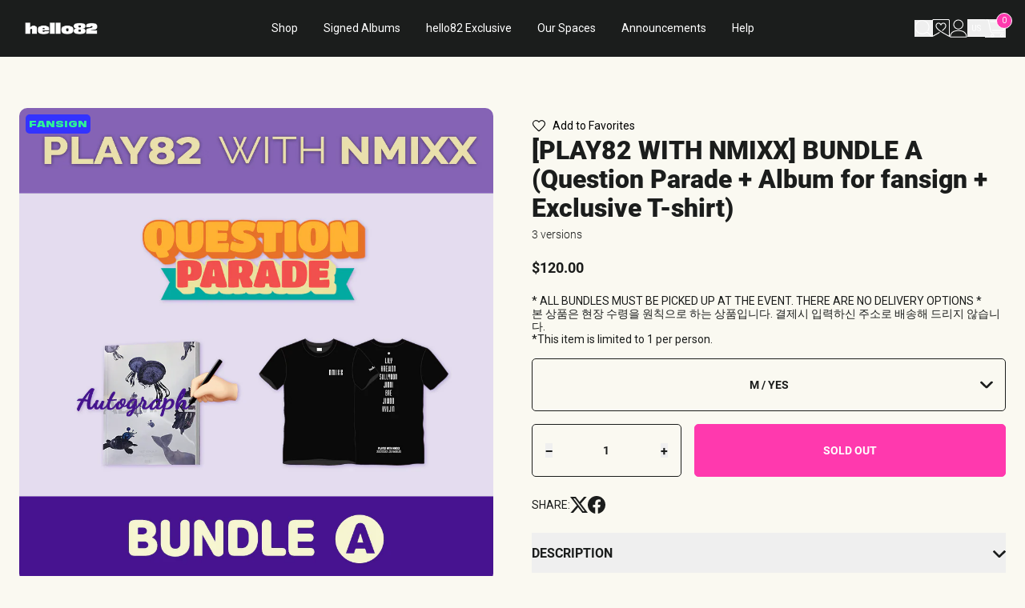

--- FILE ---
content_type: text/json
request_url: https://conf.config-security.com/model
body_size: 85
content:
{"title":"recommendation AI model (keras)","structure":"release_id=0x2e:6e:3d:78:46:7b:7b:64:7c:2a:61:22:73:53:24:73:41:22:2e:2b:35:5f:26:78:50:3a:74:29:34;keras;7vjq071730866itfzgo45t8114hiwf006tfhmbrjsusdqjmyfz0gzxob4l3pj9e2xv5tps6e","weights":"../weights/2e6e3d78.h5","biases":"../biases/2e6e3d78.h5"}

--- FILE ---
content_type: text/javascript
request_url: https://limits.minmaxify.com/hello82tv.myshopify.com?v=139c&r=20260121020842
body_size: 13318
content:
!function(t){if(!t.minMaxify&&-1==location.href.indexOf("checkout.shopify")){var e=t.minMaxifyContext||{},i=t.minMaxify={shop:"hello82tv.myshopify.com",cart:null,cartLoadTryCount:0,customer:e.customer,feedback:function(t){if(!(a.search(/\/(account|password|checkouts|cache|blogs|pages|\d+\/)/)>=0)){var e=new XMLHttpRequest;e.open("POST","https://app.minmaxify.com/report"),e.send(location.protocol+"//"+i.shop+a+"\n"+t)}},guarded:function(t,e){return function(){try{var a=e&&e.apply(this,arguments),r=t.apply(this,arguments);return e?r||a:r}catch(t){console.error(t);var n=t.toString();-1==n.indexOf("Maximum call stack")&&i.feedback("ex\n"+(t.stack||"")+"\n"+n)}}}},a=t.location.pathname;i.guarded((function(){var e,r,n,m,l,u=t.jQuery,o=t.document,c={btnCheckout:"[name=checkout],[href='/checkout'],[type=submit][value=Checkout],[onclick='window.location\\=\\'\\/checkout\\''],form[action='/checkout'] [type=submit],.checkout_button,form[action='/cart'] [type=submit].button-cart-custom,.btn-checkout,.checkout-btn,.button-checkout,.rebuy-cart__checkout-button,.gokwik-checkout,.tdf_btn_ck",lblCheckout:"[name=checkout],.checkout_button_label",btnCartQtyAdjust:".cart-item-decrease,.cart-item-increase,.js--qty-adjuster,.js-qty__adjust,.minmaxify-quantity-button,.numberUpDown > *,.cart-item button.adjust,.cart-wrapper .quantity-selector__button,.cart .product-qty > .items,.cart__row [type=button],.cart-item-quantity button.adjust,.cart_items .js-change-quantity,.ajaxcart__qty-adjust,.cart-table-quantity button",divCheckout:".additional-checkout-buttons,.dynamic-checkout__content,.cart__additional_checkout,.additional_checkout_buttons,.paypal-button-context-iframe,.additional-checkout-button--apple-pay,.additional-checkout-button--google-pay",divDynaCheckout:"div.shopify-payment-button,.shopify-payment-button > div,#gokwik-buy-now",fldMin:"",fldQty:"input[name=quantity]",fldCartQty:"input[name^='updates['],.cart__qty-input,[data-cart-item-quantity]",btnCartDrawer:"a[href='/cart'],.js-drawer-open-right",btnUpdate:"[type=submit][name=update],.cart .btn-update"},O=0,I={name:""},s=2e4,p={NOT_VALID_MSG:"Order not valid",CART_UPDATE_MSG:"Cart needs to be updated",CART_AUTO_UPDATE:"Quantities have been changed, press OK to validate the cart.",CART_UPDATE_MSG2:'Cart contents have changed, you must click "Update cart" before proceeding.',VERIFYING_MSG:"Verifying",VERIFYING_EXPANDED:"Please wait while we verify your cart.",PREVENT_CART_UPD_MSG:"\n\n"},d="/";function E(){return(new Date).getTime()}Object.assign;function f(t,e){try{setTimeout(t,e||0)}catch(i){e||t()}}function h(t){return t?"string"==typeof t?o.querySelectorAll(t):t.nodeType?[t]:t:[]}function R(t,e){var i,a=h(t);if(a&&e)for(i=0;i<a.length;++i)e(a[i]);return a}function T(t,e){var i=t&&o.querySelector(t);if(i)return e?"string"==typeof e?i[e]:e(i):i}function C(t,e){if(u)return u(t).trigger(e);R(t,(function(t){t[e]()}))}function x(t,e,i){try{if(u)return u(t).on(e,i)}catch(t){}R(t,(function(t){t.addEventListener(e,i)}))}function N(t,e){try{var i=o.createElement("template");i.innerHTML=t;var a=i.content.childNodes;if(a){if(!e)return a[0];for(;a.length;)e.appendChild(a[0]);return 1}}catch(t){console.error(t)}}function L(t){var e=t.target;try{return(e.closest||e.matches).bind(e)}catch(t){}}function U(){}i.showMessage=function(t){if(y())return(i.closePopup||U)(),!0;var e=H.messages||H.getMessages();if(++O,t&&(i.prevented=E()),!i.showPopup||!i.showPopup(e[0],e.slice(1))){for(var a="",r=0;r<e.length;++r)a+=e[r]+"\n";alert(a),n&&C(c.btnUpdate,"click")}return t&&(t.stopImmediatePropagation&&t.stopImmediatePropagation(),t.stopPropagation&&t.stopPropagation(),t.preventDefault&&t.preventDefault()),!1};var A="top: 0; left: 0; width: 100%; height: 100%; position: fixed;",S=".minmaxify-p-bg {"+A+" z-index: 2147483641; overflow: hidden; background: #0B0B0BCC; opacity: 0.2;} .minmaxify-p-bg.minmaxify-a {transition: opacity 0.15s ease-out; opacity: 1; display: block;} .minmaxify-p-wrap {"+A+' display: table; z-index: 2147483642; outline: none !important; pointer-events: none;} .minmaxify-p-wrap > div {display: table-cell; vertical-align: middle;} .minmaxify-dlg {padding:0px; margin:auto; border: 0px;} .minmaxify-dlg::backdrop {background:#0B0B0BBB;} .minmaxify-p {opacity: .5; color: black; background-color: white; padding: 18px; max-width: 500px; margin: 18px auto; width: calc(100% - 36px); pointer-events: auto; border: solid white 1px; overflow: auto; max-height: 95vh;} dialog > .minmaxify-p {margin:auto; width:100%;} .minmaxify-p.minmaxify-a {opacity: 1; transition: all 0.25s ease-in; border-width: 0px;} .minmaxify-ok {display: inline-block; padding: 8px 20px; margin: 0; line-height: 1.42; text-decoration: none; text-align: center; vertical-align: middle; white-space: nowrap; border: 1px solid transparent; border-radius: 2px; font-family: "Montserrat","Helvetica Neue",sans-serif; font-weight: 400;font-size: 14px;text-transform: uppercase;transition:background-color 0.2s ease-out;background-color: #528ec1; color: white; min-width: unset;} .minmaxify-ok:after {content: "OK";} .minmaxify-close {font-style: normal; font-size: 28px; font-family: monospace; overflow: visible; background: transparent; border: 0; appearance: none; display: block; outline: none; padding: 0px; box-shadow: none; margin: -10px -5px 0 0; opacity: .65;} .minmaxify-p button {user-select: none; cursor: pointer; float:right; width: unset;} .minmaxify-close:hover, .minmaxify-close:focus {opacity: 1;} .minmaxify-p ul {padding-left: 2rem; margin-bottom: 2rem;}';function G(t){if(p.locales){var e=(p.locales[i.locale]||{})[t];if(void 0!==e)return e}return p[t]}var k,v={messages:[G("VERIFYING_EXPANDED")],equalTo:function(t){return this===t}},H=v;function M(t){return e?e.getItemLimits(i,t):{}}function g(){return e}function y(){return H.isOk&&!n&&g()||"force"==H.isOk||r}function Z(){location.pathname!=a&&(a=location.pathname);try{if(g()&&!r){!function(){var t=i.cart&&i.cart.items;if(!t)return;R(c.fldCartQty,(function(e){for(var i=0;i<t.length;++i){var a=t[i],r=e.dataset;if(a.key==r.lineId||e.id&&-1!=e.id.search(new RegExp("updates(_large)?_"+a.id,"i"))||(r.cartLine||r.index)==i+1){var n=M(a);n.min>1&&!n.combine&&(e.min=n.min),n.max&&(e.max=n.max),n.multiple&&!n.combine&&(e.step=n.multiple);break}}}))}(),R(c.divDynaCheckout,(function(t){t.style.display="none"}));var e=function(e){var i,r;if(!i){if(!r)try{r=decodeURIComponent(a||location.href||"")}catch(t){r=""}if(!((r=r.split("/")).length>2&&"products"==r[r.length-2]))return;i=r[r.length-1]}var n=(t.ShopifyAnalytics||{}).meta||{},m={handle:i,sku:""},l=n.product,u=n.selectedVariantId;if(!l){var o=T("#ProductJson-product-template");if(o)try{l=o._product||JSON.parse(o.dataset.product||o.textContent)}catch(t){}}if(l){m.product_description=l.description,m.product_type=l.type,m.vendor=l.vendor,m.price=l.price,m.product_title=l.title,m.product_id=l.id;var c=l.variants||[],O=c.length;if(u||1==O)for(var I=0;I<O;++I){var s=c[I];if(1==O||s.id==u){m.variant_title=s.public_title,m.sku=s.sku,m.grams=s.weight,m.price=s.price||l.price,m.variant_id=s.id,m.name=s.name,m.product_title||(m.product_title=s.name);break}}}return m}();if(e){var n=T(c.fldQty);!function(e,i){function a(t,e){if(arguments.length<2)return i.getAttribute(t);null==e?i.removeAttribute(t):i.setAttribute(t,e)}var r=e.max||void 0,n=e.multiple,m=e.min;if((t.minmaxifyDisplayProductLimit||U)(e),i){var l=a("mm-max"),u=a("mm-step"),o=a("mm-min"),c=parseInt(i.max),O=parseInt(i.step),I=parseInt(i.min);stockMax=parseInt(a("mm-stock-max")),val=parseInt(i.value),(m!=o||m>I)&&((o?val==o||val==I:!val||val<m)&&(i.value=m),!e.combine&&m>1?a("min",m):o&&a("min",1),a("mm-min",m)),isNaN(stockMax)&&!l&&(stockMax=parseInt(a("data-max-quantity")||a("max")),a("mm-stock-max",stockMax)),!isNaN(stockMax)&&r&&r>stockMax&&(r=stockMax),(r!=l||isNaN(c)||c>r)&&(r?a("max",r):l&&a("max",null),a("mm-max",r)),(n!=u||n>1&&O!=n)&&(e.combine?u&&a("step",null):a("step",n),a("mm-step",n))}}(M(e),n)}}}catch(t){console.error(t)}return F(),D(),!0}function F(t,e,i){R(c.lblCheckout,(function(a){var r=null===t?a.minMaxifySavedLabel:t;a.minMaxifySavedLabel||(a.minMaxifySavedLabel=a.value||(a.innerText||a.textContent||"").trim()),void 0!==r&&(a.value=r,a.textContent&&!a.childElementCount&&(a.textContent=r));var n=a.classList;n&&e&&n.add(e),n&&i&&n.remove(i)}))}function P(t){"start"==t?(F(G("VERIFYING_MSG"),"btn--loading"),m||(m=E(),s&&f((function(){m&&E()-m>=s&&(K()&&i.feedback("sv"),H={isOk:"force"},P("stop"))}),s))):"stop"==t?(F(H.isOk?null:G("NOT_VALID_MSG"),0,"btn--loading"),m=0,(i.popupShown||U)()&&f(i.showMessage)):"changed"==t&&F(G("CART_UPDATE_MSG")),D()}function D(){R(c.divCheckout,(function(t){var e=t.style;y()?t.mm_hidden&&(e.display=t.mm_hidden,t.mm_hidden=!1):"none"!=e.display&&(t.mm_hidden=e.display||"block",e.display="none")})),(t.minmaxifyDisplayCartLimits||U)(!r&&H,n)}function b(t){var e=L(t);if(e){if(e(c.btnCheckout))return i.showMessage(t);e(c.btnCartQtyAdjust)&&i.onChange(t)}}function _(a){null==i.cart&&(i.cart=(t.Shopify||{}).cart||null);var r=i.cart&&i.cart.item_count&&(a||!O&&K());(Z()||r||a)&&(g()&&i.cart?(H=e.validateCart(i),P("stop"),r&&(k&&!H.isOk&&!H.equalTo(k)&&o.body?i.showMessage():!O&&K()&&f(i.showMessage,100)),k=H):(H=v,P("start"),i.cart||W()))}function K(){let t=a.length-5;return t<4&&a.indexOf("/cart")==t}function w(t,e,a,r){if(e&&"function"==typeof e.search&&4==t.readyState&&"blob"!=t.responseType){var m,l;try{if(200!=t.status)"POST"==a&&-1!=e.search(/\/cart(\/update|\/change|\/clear|\.js)/)&&(422==t.status?W():n&&(n=!1,_()));else{if("GET"==a&&-1!=e.search(/\/cart($|\.js|\.json|\?view=)/)&&-1==e.search(/\d\d\d/))return;var u=(m=t.response||t.responseText||"").indexOf&&m.indexOf("{")||0;-1!=e.search(/\/cart(\/update|\/change|\/clear|\.js)/)||"/cart"==e&&0==u?(-1!=e.indexOf("callback=")&&m.substring&&(m=m.substring(u,m.length-1)),l=i.handleCartUpdate(m,-1!=e.indexOf("cart.js")?"get":"update",r)):-1!=e.indexOf("/cart/add")?l=i.handleCartUpdate(m,"add",r):"GET"!=a||K()&&"/cart"!=e||(_(),l=1)}}catch(t){if(!m||0==t.toString().indexOf("SyntaxError"))return;console.error(t),i.feedback("ex\n"+(t.stack||"")+"\n"+t.toString()+"\n"+e)}l&&B()}}function B(){for(var t=500;t<=2e3;t+=500)f(Z,t)}function W(){var t=new XMLHttpRequest,e=d+"cart.js?_="+E();t.open("GET",e),t.mmUrl=null,t.onreadystatechange=function(){w(t,e)},t.send(),f((function(){null==i.cart&&i.cartLoadTryCount++<60&&W()}),5e3+500*i.cartLoadTryCount)}i.getLimitsFor=M,i.checkLimits=y,i.onChange=i.guarded((function(){P("changed"),n=!0,H=K()&&T(c.btnUpdate)?{messages:[G("CART_AUTO_UPDATE")]}:{messages:[G("CART_UPDATE_MSG2")]},D()})),t.getLimits=_,t.mmIsEnabled=y,i.handleCartUpdate=function(t,e,a){"string"==typeof t&&(t=JSON.parse(t));var r="get"==e&&JSON.stringify(t);if("get"!=e||l!=r){if("update"==e)i.cart=t;else if("add"!=e){if(a&&!t.item_count&&i.cart)return;i.cart=t}else{var m=t.items||[t];t=i.cart;for(var u=0;u<m.length;++u){var o=m[u];t&&t.items||(t=i.cart={total_price:0,total_weight:0,items:[],item_count:0}),t.total_price+=o.line_price,t.total_weight+=o.grams*o.quantity,t.item_count+=o.quantity;for(var c=0;c<t.items.length;++c){var O=t.items[c];if(O.id==o.id){t.total_price-=O.line_price,t.total_weight-=O.grams*O.quantity,t.item_count-=O.quantity,t.items[c]=o,o=0;break}}o&&t.items.unshift(o)}t.items=t.items.filter((function(t){return t.quantity>0})),r=JSON.stringify(t)}return l=r,n=!1,_(!0),1}if(!H.isOk)return Z(),1};var z,X=t.XMLHttpRequest.prototype,V=X.open,Y=X.send;function q(){u||(u=t.jQuery);var e=t.Shopify||{},a=e.shop||location.host;if(I=e.theme||I,r=!1,a==i.shop){var m;i.locale=e.locale,Z(),function(t,e,a,r){R(t,(function(t){if(!t["mmBound_"+e]){t["mmBound_"+e]=!0;var n=t["on"+e];n&&r?t["on"+e]=i.guarded((function(t){!1!==a()?n.apply(this,arguments):t.preventDefault()})):x(t,e,i.guarded(a))}}))}(c.btnCartDrawer,"click",B),i.showPopup||N('<style type="text/css" minmaxify>'+S+"</style>",o.head)&&(i.showPopup=function(t,e){for(var a='<button title="Close (Esc)" type="button" class="minmaxify-close" aria-label="Close">&times;</button>'+t.replace(new RegExp("\n","g"),"<br/>")+"<ul>",r=0;r<e.length;++r){var n=e[r];n&&(a+="<li>"+n+"</li>")}a+='</ul><div><button class="minmaxify-ok"></button><div style="display:table;clear:both;"></div></div>';var l=T("div.minmaxify-p");if(l)l.innerHTML=a,m&&!m.open&&m.showModal();else{var u=o.body;(m=o.createElement("dialog")).showModal?(m.className="minmaxify-dlg",m.innerHTML="<div class='minmaxify-p minmaxify-a'>"+a+"</div>",u.appendChild(m),m.showModal(),x(m,"click",(function(t){var e=L(t);e&&!e(".minmaxify-p")&&i.closePopup()}))):(m=0,u.insertBefore(N("<div class='minmaxify-p-bg'></div>"),u.firstChild),u.insertBefore(N("<div class='minmaxify-p-wrap'><div><div role='dialog' aria-modal='true' aria-live='assertive' tabindex='1' class='minmaxify-p'>"+a+"</div></div></div>"),u.firstChild),f(R.bind(i,".minmaxify-p-bg, .minmaxify-p",(function(t){t.classList.add("minmaxify-a")}))))}return x(".minmaxify-ok","click",(function(){i.closePopup(1)})),x(".minmaxify-close, .minmaxify-p-bg","click",(function(){i.closePopup()})),1},i.closePopup=function(t){m?m.close():R(".minmaxify-p-wrap, .minmaxify-p-bg",(function(t){t.parentNode.removeChild(t)})),n&&t&&C(c.btnUpdate,"click")},i.popupShown=function(){return m?m.open:h("div.minmaxify-p").length},o.addEventListener("keyup",(function(t){27===t.keyCode&&i.closePopup()}))),Q();var l=document.getElementsByTagName("script");for(let t=0;t<l.length;++t){var O=l[t];O.src&&-1!=O.src.indexOf("trekkie.storefront")&&!O.minMaxify&&(O.minMaxify=1,O.addEventListener("load",Q))}}else r=!0}function Q(){var e=t.trekkie||(t.ShopifyAnalytics||{}).lib||{},a=e.track;a&&!a.minMaxify&&(e.track=function(t){return"Viewed Product Variant"==t&&f(Z),a.apply(this,arguments)},e.track.minMaxify=1,e.ready&&(e.ready=i.guarded(_,e.ready)));var r=t.subscribe;"function"!=typeof r||r.mm_quTracked||(r.mm_quTracked=1,r("quantity-update",i.guarded(Z)))}i.initCartValidator=i.guarded((function(t){e||(e=t,r||_(!0))})),X.open=function(t,e,i,a,r){return this.mmMethod=t,this.mmUrl=e,V.apply(this,arguments)},X.send=function(t){var e=this;return e.addEventListener?e.addEventListener("readystatechange",(function(t){w(e,e.mmUrl,e.mmMethod)})):e.onreadystatechange=i.guarded((function(){w(e,e.mmUrl)}),e.onreadystatechange),Y.apply(e,arguments)},(z=t.fetch)&&!z.minMaxify&&(t.fetch=function(t,e){var a,r=(e||t||{}).method||"GET";return a=z.apply(this,arguments),-1!=(t=((t||{}).url||t||"").toString()).search(/\/cart(\/|\.js)/)&&(a=a.then((function(e){try{var a=i.guarded((function(i){e.readyState=4,e.responseText=i,w(e,t,r,!0)}));e.ok?e.clone().text().then(a):a()}catch(t){}return e}))),a},t.fetch.minMaxify=1),["mousedown","touchstart","touchend","click"].forEach((function(e){t.addEventListener(e,i.guarded(b),{capture:!0,passive:!1})})),t.addEventListener("keydown",(function(t){var e=t.key,a=L(t);a&&a(c.fldCartQty)&&(e>=0&&e<=9||-1!=["Delete","Backspace"].indexOf(e))&&i.onChange(t)})),t.addEventListener("change",i.guarded((function(t){var e=L(t);e&&e(c.fldCartQty)&&i.onChange(t)}))),o.addEventListener("DOMContentLoaded",i.guarded((function(){q(),r||(K()&&f(_),(t.booster||t.BoosterApps)&&u&&u.fn.ajaxSuccess&&u(o).ajaxSuccess((function(t,e,i){i&&w(e,i.url,i.type)})))}))),q()}))()}}(window),function(){function t(t,e,i,a){this.cart=e||{},this.opt=t,this.customer=i,this.messages=[],this.locale=a&&a.toLowerCase()}t.prototype={recalculate:function(t){this.isOk=!0,this.messages=!t&&[],this.isApplicable()&&(this._calcWeights(),this.addMsg("INTRO_MSG"),this._doSubtotal(),this._doItems(),this._doGroups(),this._doQtyTotals(),this._doWeight())},getMessages:function(){return this.messages||this.recalculate(),this.messages},isApplicable:function(){var t=this.cart._subtotal=Number(this.cart.total_price||0)/100,e=this.opt.overridesubtotal;if(!(e>0&&t>e)){for(var i=0,a=this.cart.items||[],r=0;r<a.length;r++)i+=Number(a[r].quantity);return this.cart._totalQuantity=i,1}},addMsg:function(t,e){if(!this.messages)return;const i=this.opt.messages;var a=i[t];if(i.locales&&this.locale){var r=(i.locales[this.locale]||{})[t];void 0!==r&&(a=r)}a&&(a=this._fmtMsg(unescape(a),e)),this.messages.push(a)},equalTo:function(t){if(this.isOk!==t.isOk)return!1;var e=this.getMessages(),i=t.messages||t.getMessages&&t.getMessages()||[];if(e.length!=i.length)return!1;for(var a=0;a<e.length;++a)if(e[a]!==i[a])return!1;return!0},_calcWeights:function(){this.weightUnit=this.opt.weightUnit||"g";var t=i[this.weightUnit]||1,e=this.cart.items;if(e)for(var a=0;a<e.length;a++){var r=e[a];r._weight=Math.round(Number(r.grams||0)*t*r.quantity*100)/100}this.cart._totalWeight=Math.round(Number(this.cart.total_weight||0)*t*100)/100},_doSubtotal:function(){var t=this.cart._subtotal,e=this.opt.minorder,i=this.opt.maxorder;t<e&&(this.addMsg("MIN_SUBTOTAL_MSG"),this.isOk=!1),i>0&&t>i&&(this.addMsg("MAX_SUBTOTAL_MSG"),this.isOk=!1)},_doWeight:function(){var t=this.cart._totalWeight,e=this.opt.weightmin,i=this.opt.weightmax;t<e&&(this.addMsg("MIN_WEIGHT_MSG"),this.isOk=!1),i>0&&t>i&&(this.addMsg("MAX_WEIGHT_MSG"),this.isOk=!1)},checkGenericLimit:function(t,e,i){if(!(t.quantity<e.min&&(this.addGenericError("MIN",t,e,i),i)||e.max&&t.quantity>e.max&&(this.addGenericError("MAX",t,e,i),i)||e.multiple>1&&t.quantity%e.multiple>0&&(this.addGenericError("MULT",t,e,i),i))){var a=t.line_price/100;void 0!==e.minAmt&&a<e.minAmt&&(this.addGenericError("MIN_SUBTOTAL",t,e,i),i)||e.maxAmt&&a>e.maxAmt&&this.addGenericError("MAX_SUBTOTAL",t,e,i)}},addGenericError:function(t,e,i,a){var r={item:e};a?(t="PROD_"+t+"_MSG",r.itemLimit=i,r.refItem=a):(t="GROUP_"+t+"_MSG",r.groupLimit=i),this.addMsg(t,r),this.isOk=!1},_buildLimitMaps:function(){var t=this.opt,e=t.items||[];t.byVId={},t.bySKU={},t.byId={},t.byHandle={};for(var i=0;i<e.length;++i){var a=e[i];a.sku?t.bySKU[a.sku]=a:a.vId?t.byVId[a.vId]=a:(a.h&&(t.byHandle[a.h]=a),a.id&&(t.byId[a.id]=a))}},_doItems:function(){var t,e=this.cart.items||[],i={},a={},r=this.opt;r.byHandle||this._buildLimitMaps(),(r.itemmin||r.itemmax||r.itemmult)&&(t={min:r.itemmin,max:r.itemmax,multiple:r.itemmult});for(var n=0;n<e.length;n++){var m=e[n],l=this.getCartItemKey(m),u=i[l],o=a[m.handle];u?(u.quantity+=m.quantity,u.line_price+=m.line_price,u._weight+=m._weight):u=i[l]={ref:m,quantity:m.quantity,line_price:m.line_price,grams:m.grams,_weight:m._weight,limit:this._getIndividualItemLimit(m)},o?(o.quantity+=m.quantity,o.line_price+=m.line_price,o._weight+=m._weight):o=a[m.handle]={ref:m,quantity:m.quantity,line_price:m.line_price,grams:m.grams,_weight:m._weight},o.limit&&o.limit.combine||(o.limit=u.limit)}for(var c in i){if(m=i[c])((O=m.limit||m.limitRule)?!O.combine:t)&&this.checkGenericLimit(m,O||t,m.ref)}for(var c in a){var O;if(m=a[c])(O=m.limit||m.limitRule)&&O.combine&&this.checkGenericLimit(m,O,m.ref)}},getCartItemKey:function(t){var e=t.handle;return this.opt.forceVariantIdAsSKU?e+=t.variant_id:e+=t.sku||t.variant_id,e},getCartItemIds:function(t){var e={variant_id:t.variant_id,handle:t.handle||"",product_id:t.product_id,sku:t.sku},i=e.handle.indexOf(" ");return i>0&&(e.sku=e.handle.substring(i+1),e.handle=e.handle.substring(0,i)),e},_getIndividualItemLimit:function(t){var e=this.opt,i=this.getCartItemIds(t);return e.byVId[i.variant_id]||e.bySKU[i.sku]||e.byId[i.product_id]||e.byHandle[i.handle]||this.getIndividualGroupLimit(t,i)},getItemLimit:function(t){var e=this.opt;if(!e)return{};void 0===e.byHandle&&this._buildLimitMaps();var i=this._getIndividualItemLimit(t);return i||(i={min:e.itemmin,max:e.itemmax,multiple:e.itemmult}),i},calcItemLimit:function(t){var e=this.getItemLimit(t);(e={max:e.max||0,multiple:e.multiple||1,min:e.min,combine:e.combine}).min||(e.min=e.multiple);var i=this.opt.maxtotalitems||0;(!e.max||i&&i<e.max)&&(e.max=i);for(var a=this.opt.groups||[],r=0;r<a.length;++r){var n=a[r];1==n.combine&&this.groupIsApplicable(t,n)&&(!e.max||n.max&&n.max<e.max)&&(e.max=n.max)}return e},_doQtyTotals:function(){var t=this.opt.maxtotalitems,e=this.opt.mintotalitems,i=this.opt.multtotalitems,a=this.cart._totalQuantity;0!=t&&a>t&&(this.addMsg("TOTAL_ITEMS_MAX_MSG"),this.isOk=!1),a<e&&(this.addMsg("TOTAL_ITEMS_MIN_MSG"),this.isOk=!1),i>1&&a%i>0&&(this.addMsg("TOTAL_ITEMS_MULT_MSG"),this.isOk=!1)},getIndividualGroupLimit:function(t,e){for(var i=this.opt.groups||[],a=0;a<i.length;++a){var r=i[a];if(1!=r.combine&&this.groupIsApplicable(t,r,e))return r}},groupIsApplicable:function(t,i,a){var r=i.field,n=i.op,m=i.filter;if("[]"==r)return this.checkMultipleConditions(m||[],this.groupIsApplicable.bind(this,t),n,a);var l,u=t[r];switch(r){case"ctags":u=(this.customer||{}).tags||[],l=!0;break;case"product":u=t.product_id;case"coll":case"ptag":l=!0;break;case"price":u/=100;break;case"handle":void 0!==(a||{}).handle&&(u=a.handle)}return l&&("e"==n?(n="oo",m=[m]):"ne"==n&&(n="no",m=[m])),e[n](u,m)},_doGroups:function(){for(var t=this.opt.groups||[],e=0;e<t.length;++e){var i=t[e];if(1==i.combine){for(var a=0,r=0,n=this.cart.items||[],m=0;m<n.length;++m){var l=n[m];this.groupIsApplicable(l,i)&&(a+=l.quantity,r+=l.line_price)}a&&this.checkGenericLimit({quantity:a,line_price:r},i)}}},checkMultipleConditions:function(t,e,i,a){for(var r=0;r<t.length;++r){if(e(t[r],a)){if("not"==i)return!1;if("or"==i)return!0}else{if("and"==i)return!1;if("nor"==i)return!0}}return"and"==i||"not"==i},_fmtMsg:function(t,e){var i,a,r,n=this;return t.replace(/\{\{\s*(.*?)\s*\}\}/g,(function(t,m){try{i||(i=n._getContextMsgVariables(e)||{});var l=i[m];return void 0!==l?l:a||(a=i,n._setGeneralMsgVariables(a),void 0===(l=a[m]))?(r||(r=n._makeEvalFunc(i)),r(m)):l}catch(t){return'"'+t.message+'"'}}))},formatMoney:function(t){var e=this.opt.moneyFormat;if(void 0!==e){try{t=t.toLocaleString()}catch(t){}e&&(t=e.replace(/{{\s*amount[a-z_]*\s*}}/,t))}return t},_getContextMsgVariables(t){if(t){var e,i;if(t.itemLimit){var a=t.item,r=t.refItem||a,n=t.itemLimit;e={item:r,ProductQuantity:a.quantity,ProductName:n.combine&&unescape(r.product_title||n.name)||r.title,GroupTitle:n.title,ProductMinQuantity:n.min,ProductMaxQuantity:n.max,ProductQuantityMultiple:n.multiple},i=[["ProductAmount",Number(a.line_price)/100],["ProductMinAmount",n.minAmt],["ProductMaxAmount",n.maxAmt]]}if(t.groupLimit){a=t.item,r=t.refItem||a,n=t.groupLimit;e={item:r,GroupQuantity:a.quantity,GroupTitle:n.title,GroupMinQuantity:n.min,GroupMaxQuantity:n.max,GroupQuantityMultiple:n.multiple},i=[["GroupAmount",Number(a.line_price)/100],["GroupMinAmount",n.minAmt],["GroupMaxAmount",n.maxAmt]]}if(e){for(var m=0;m<i.length;m++){const t=i[m];isNaN(t[1])||Object.defineProperty(e,t[0],{get:this.formatMoney.bind(this,t[1])})}return e}}},_setGeneralMsgVariables:function(t){var e=this.cart,i=this.opt;t.CartWeight=e._totalWeight,t.CartMinWeight=i.weightmin,t.CartMaxWeight=i.weightmax,t.WeightUnit=this.weightUnit,t.CartQuantity=e._totalQuantity,t.CartMinQuantity=i.mintotalitems,t.CartMaxQuantity=i.maxtotalitems,t.CartQuantityMultiple=i.multtotalitems;for(var a=[["CartAmount",e._subtotal],["CartMinAmount",i.minorder],["CartMaxAmount",i.maxorder]],r=0;r<a.length;r++){const e=a[r];isNaN(e[1])||Object.defineProperty(t,e[0],{get:this.formatMoney.bind(this,e[1])})}},_makeEvalFunc:function(t){return new Function("_expr","with(this) return eval(_expr)").bind(t)}};var e={c:function(t,e){return t&&String(t).indexOf(e)>-1},nc:function(t,e){return t&&-1==String(t).indexOf(e)},e:function(t,e){return t==e},g:function(t,e){return t>e},l:function(t,e){return t<e},ne:function(t,e){return t!=e},be:function(t,e){return t>e[0]&&t<e[1]},oo:function(t,e){if(t){t instanceof Array||(t=[t]);for(var i=0;i<t.length;++i)for(var a=0;a<e.length;++a)if(t[i]==e[a])return 1}},no:function(t,e){t instanceof Array||(t=[t]);for(var i=0;i<t.length;++i)for(var a=0;a<e.length;++a)if(t[i]==e[a])return 0;return 1}},i={g:1,kg:.001,lb:.00220462,oz:.03527396},a={messages:{INTRO_MSG:"Cannot place your order. Please check the following: \n\n",GROUP_MIN_MSG:"Must have at least {{GroupMinQuantity}} of {{GroupTitle}}.",GROUP_MAX_MSG:"Must have at most {{GroupMaxQuantity}} of {{GroupTitle}}.",GROUP_MULT_MSG:"{{GroupTitle}} quantity must be a multiple of {{GroupQuantityMultiple}}.",PROD_MIN_MSG:"{{ProductName}}: Must have at least {{ProductMinQuantity}} of this item.",PROD_MAX_MSG:"{{ProductName}}: Must have at most {{ProductMaxQuantity}} of this item.",PROD_MULT_MSG:"{{ProductName}}: Quantity must be a multiple of {{ProductQuantityMultiple}}."},items:[{max:25,multiple:1,sku:"ASO-OHD-010399-82-OOO"},{max:1,multiple:1,sku:"ATZ-AHA-020130-OO-OOO"},{max:20,multiple:1,sku:"ATZ-FTW-010100-EU-OOO"},{max:4,multiple:1,sku:"ATZ-FTW-010199-EU-OOO"},{max:4,multiple:1,sku:"ATZ-FTW-010199-US-OOO"},{max:4,multiple:1,sku:"ATZ-GH3-010100-EU-IYF"},{max:4,multiple:1,sku:"ATZ-GH3-010100-EU-OOH"},{max:4,multiple:1,sku:"ATZ-GH3-010100-EU-OOT"},{max:4,multiple:1,sku:"ATZ-GH3-010100-UK-IYF"},{max:4,multiple:1,sku:"ATZ-GH3-010100-UK-OOH"},{max:4,multiple:1,sku:"ATZ-GH3-010100-UK-OOT"},{max:1,multiple:1,sku:"ATZ-GH3-010199-BB-IYF"},{max:1,multiple:1,sku:"ATZ-GH3-010199-BB-OOH"},{max:1,multiple:1,sku:"ATZ-GH3-010199-BB-OOT"},{max:2,multiple:1,sku:"ATZ-GH3-010199-EU-IYF"},{max:4,multiple:1,sku:"ATZ-GH3-010199-EU-OOH"},{max:4,multiple:1,sku:"ATZ-GH3-010199-EU-OOT"},{max:2,multiple:1,sku:"ATZ-GH3-010199-UK-IYF"},{max:2,multiple:1,sku:"ATZ-GH3-010199-UK-OOH"},{max:2,multiple:1,sku:"ATZ-GH3-010199-UK-OOT"},{max:1,multiple:1,sku:"ATZ-GH3-010400-OO-VO1"},{max:1,multiple:1,sku:"ATZ-GH3-010400-OO-VO2"},{max:4,multiple:1,sku:"ATZ-GH3-020104-EU-OBC"},{max:2,multiple:1,sku:"ATZ-GH3-020104-UK-OBC"},{sku:"ATZ-GH4-010100-82-OOA",max:4,multiple:1},{sku:"ATZ-GH4-010100-82-OOD",max:4,multiple:1},{sku:"ATZ-GH4-010100-82-OOZ",max:4,multiple:1},{sku:"ATZ-GH4-010199-BB-OOA",max:4,multiple:1},{sku:"ATZ-GH4-010199-BB-OOD",max:4,multiple:1},{sku:"ATZ-GH4-010199-BB-OOZ",max:4,multiple:1},{sku:"ATZ-GH4-010500-82-MEM",max:4,multiple:1},{sku:"ATZ-GH4-010599-BB-MEM",max:4,multiple:1},{sku:"ATZ-GH4-0108-82-HYM",max:4,multiple:1},{sku:"ATZ-GH4-011100-OO-NO1",max:1,multiple:1},{sku:"ATZ-GH4-011100-OO-SPD",max:1,multiple:1},{sku:"ATZ-GH4-011100-OO-SPU",max:1,multiple:1},{sku:"ATZ-GH4-020101-OO-RTL",max:4,multiple:1},{sku:"ATZ-GH4-020101-OO-RTM",max:4,multiple:1},{sku:"ATZ-GH4-020101-OO-RTS",max:4,multiple:1},{sku:"ATZ-GH4-020102-OO-OOL",max:4,multiple:1},{sku:"ATZ-GH4-020102-OO-OOM",max:4,multiple:1},{sku:"ATZ-GH4-020102-OO-OXL",max:4,multiple:1},{sku:"ATZ-GH4-020109-OO-OOO",max:4,multiple:1},{max:1,multiple:1,sku:"ATZ-TWF-010399-EU-OOA"},{max:1,multiple:1,sku:"ATZ-TWF-010399-EU-OOD"},{max:3,multiple:1,sku:"ATZ-TWF-010399-EU-OOO"},{max:1,multiple:1,sku:"ATZ-TWF-010399-EU-OOZ"},{multiple:1,sku:"ATZ-TWF-010399-UK-OOA"},{multiple:1,sku:"ATZ-TWF-010399-UK-OOD"},{max:3,multiple:1,sku:"ATZ-TWF-010399-UK-OOO"},{multiple:1,sku:"ATZ-TWF-010399-UK-OOZ"},{max:1,multiple:1,sku:"ATZ-TWF-010500-UK-OHJ"},{max:1,multiple:1,sku:"ATZ-TWF-010500-UK-OJH"},{max:1,multiple:1,sku:"ATZ-TWF-010500-UK-OMG"},{max:1,multiple:1,sku:"ATZ-TWF-010500-UK-OSH"},{max:1,multiple:1,sku:"ATZ-TWF-010500-UK-OSN"},{max:1,multiple:1,sku:"ATZ-TWF-010500-UK-OWY"},{max:1,multiple:1,sku:"ATZ-TWF-010500-UK-OYH"},{max:1,multiple:1,sku:"ATZ-TWF-010500-UK-OYS"},{max:1,multiple:1,sku:"ATZ-TWO-010500-UK-OHJ"},{max:1,multiple:1,sku:"ATZ-TWO-010500-UK-OJH"},{max:1,multiple:1,sku:"ATZ-TWO-010500-UK-OMG"},{max:1,multiple:1,sku:"ATZ-TWO-010500-UK-OSH"},{max:1,multiple:1,sku:"ATZ-TWO-010500-UK-OSN"},{max:1,multiple:1,sku:"ATZ-TWO-010500-UK-OWY"},{max:1,multiple:1,sku:"ATZ-TWO-010500-UK-OYH"},{max:1,multiple:1,sku:"ATZ-TWO-010500-UK-OYS"},{max:4,multiple:1,sku:"BHN-EOR-010100-EU-ESS"},{max:4,multiple:1,sku:"BHN-EOR-010100-EU-REV"},{max:4,multiple:1,sku:"BHN-EOR-010100-UK-ESS"},{max:4,multiple:1,sku:"BHN-EOR-010100-UK-REV"},{max:2,multiple:1,sku:"BHN-EOR-010199-EU-ESS"},{max:2,multiple:1,sku:"BHN-EOR-010199-EU-REV"},{max:2,multiple:1,sku:"BHN-EOR-010199-UK-ESS"},{max:2,multiple:1,sku:"BHN-EOR-010199-UK-REV"},{max:1,multiple:1,sku:"BLE-P82-020980-82-OOO"},{sku:"BND-ACT-010300-82-LOD",max:4,multiple:1},{sku:"BND-ACT-010300-82-PLA",max:4,multiple:1},{sku:"BND-ACT-010300-82-PSE",max:4,multiple:1},{sku:"BND-ACT-010500-OO-OOO",max:4,multiple:1},{max:1,multiple:1,sku:"BND-P82-020980-82-AOO"},{max:1,multiple:1,sku:"BND-P82-020980-82-BOO"},{sku:"EPN-TSV-010100-82-AFL",max:4,multiple:1},{sku:"EPN-TSV-010100-82-FOR",max:4,multiple:1},{sku:"EPN-TSV-010100-82-SRM",max:4,multiple:1},{sku:"EPN-TSV-010199-BB-AFL",max:4,multiple:1},{sku:"EPN-TSV-010199-BB-FOR",max:4,multiple:1},{sku:"EPN-TSV-010199-BB-SRM",max:4,multiple:1},{sku:"EPN-TSV-010500-OO-FUG",max:4,multiple:1},{sku:"H82-82W-030110-OO-1ST",max:2,multiple:1},{max:10,multiple:1,sku:"JNI-IHV-010300-EU-IRO"},{max:10,multiple:1,sku:"JNI-IHV-010300-EU-VEL"},{max:10,multiple:1,sku:"JNI-IHV-010499-EU-IRO"},{max:10,multiple:1,sku:"JNI-IHV-010499-EU-VEL"},{max:25,multiple:1,sku:"KOF-MDT-010300-82-OOO"},{max:25,multiple:1,sku:"KOF-MDT-010399-82-OOO"},{max:25,multiple:1,sku:"LSB-OAK-010399-82-OOO"},{sku:"LSF-SGT-010100-82-CNP",max:4,multiple:1},{sku:"LSF-SGT-010100-82-KGB",max:4,multiple:1},{sku:"LSF-SGT-010100-82-WGL",max:4,multiple:1},{sku:"LSF-SGT-010200-OO-BAC",max:1,multiple:1},{sku:"LSF-SGT-010200-OO-CHE",max:1,multiple:1},{sku:"LSF-SGT-010200-OO-MSR",max:1,multiple:1},{sku:"LSF-SGT-010200-OO-PLA",max:1,multiple:1},{sku:"LSF-SGT-010200-OO-PLY",max:1,multiple:1},{sku:"LSF-SGT-010200-OO-SAE",max:1,multiple:1},{sku:"LSF-SGT-010200-OO-SGT",max:1,multiple:1},{sku:"LSF-SGT-010200-OO-TOM",max:1,multiple:1},{sku:"LSF-SGT-010500-82-RDM",max:4,multiple:1},{max:4,multiple:1,sku:"MSX-TEX-010300-82-HLX"},{max:4,multiple:1,sku:"MSX-TEX-010300-82-OXX"},{max:4,multiple:1,sku:"MSX-TEX-010300-82-UDX"},{max:4,multiple:1,sku:"MSX-TEX-010300-82-UKX"},{max:4,multiple:1,sku:"MSX-TEX-010500-PP-HUW"},{max:4,multiple:1,sku:"MSX-TEX-010500-PP-JHY"},{max:4,multiple:1,sku:"MSX-TEX-010500-PP-KHN"},{max:4,multiple:1,sku:"MSX-TEX-010500-PP-MHK"},{max:4,multiple:1,sku:"MSX-TEX-010500-PP-OIM"},{max:4,multiple:1,sku:"MSX-TEX-010500-PP-SHU"},{max:25,multiple:1,sku:"NDS-NDS-010199-82-OOO"},{max:10,multiple:1,sku:"ONS-LDV-010400-EU-OOD"},{max:10,multiple:1,sku:"ONS-LDV-010400-EU-OOL"},{max:10,multiple:1,sku:"ONS-LDV-010499-EU-OOD"},{max:10,multiple:1,sku:"ONS-LDV-010499-EU-OOL"},{sku:"P1H-EEX-010100-82-GLC",max:4,multiple:1},{sku:"P1H-EEX-010100-82-OIG",max:4,multiple:1},{sku:"P1H-EEX-010100-EU-GLC",max:2,multiple:1},{sku:"P1H-EEX-010100-EU-OIG",max:2,multiple:1},{sku:"P1H-EEX-010100-UK-GLC",max:2,multiple:1},{sku:"P1H-EEX-010100-UK-OIG",max:2,multiple:1},{sku:"P1H-EEX-010199-BB-GLC",max:4,multiple:1},{sku:"P1H-EEX-010199-BB-OIG",max:4,multiple:1},{sku:"P1H-EEX-010199-EU-GLC",max:2,multiple:1},{sku:"P1H-EEX-010199-EU-OIG",max:2,multiple:1},{sku:"P1H-EEX-010199-UK-GLC",max:2,multiple:1},{sku:"P1H-EEX-010199-UK-OIG",max:2,multiple:1},{sku:"P1H-EEX-010500-82-RDM",max:4,multiple:1},{sku:"P1H-EEX-010500-EU-RDM",max:2,multiple:1},{sku:"P1H-EEX-010500-UK-RDM",max:2,multiple:1},{sku:"P1H-EEX-010800-82-MLV",max:4,multiple:1},{sku:"P1H-EEX-010800-EU-MLV",max:2,multiple:1},{sku:"P1H-EEX-010800-UK-MLV",max:2,multiple:1},{sku:"P1H-EEX-010899-BB-CBV",max:4,multiple:1},{sku:"P1H-EEX-010899-EU-CBV",max:2,multiple:1},{sku:"P1H-EEX-010899-UK-CBV",max:2,multiple:1},{sku:"P1H-MWD-020101-BL-LRG",max:5,multiple:1},{sku:"P1H-MWD-020101-BL-MED",max:5,multiple:1},{sku:"P1H-MWD-020101-BL-XLG",max:5,multiple:1},{sku:"P1H-MWD-020102-OO-LRG",max:5,multiple:1},{sku:"P1H-MWD-020102-OO-MED",max:5,multiple:1},{sku:"P1H-MWD-020102-OO-XLG",max:5,multiple:1},{sku:"P1H-MWD-020104-OO-OOO",max:5,multiple:1},{sku:"P1H-MWD-020108-OO-OOO",max:5,multiple:1},{max:6,multiple:1,sku:"STC-TNF-010300-EU-OOO"},{max:6,multiple:1,sku:"STC-TNF-010500-EU-OOO"},{max:6,multiple:1,sku:"STC-TNF-010599-EU-OOO"},{sku:"TWS-PHD-010300-82-OHM",max:4,multiple:1},{sku:"TWS-PHD-010300-82-OPM",max:4,multiple:1},{sku:"TWS-PHD-010500-OO-RDM",max:4,multiple:1},{max:25,multiple:1,sku:"UNS-WUN-010399-82-OOO"},{max:4,multiple:1,sku:"XKS-HOT-010499-EU-HIK"},{max:4,multiple:1,sku:"XKS-HOT-010499-EU-TRI"},{max:8,multiple:1,sku:"XKS-HTP-010300-EU-HIK"},{max:8,multiple:1,sku:"XKS-HTP-010300-EU-TRI"},{max:4,multiple:1,sku:"XKS-HTP-010399-EU-HIK"},{max:4,multiple:1,sku:"XKS-HTP-010399-EU-TRI"},{max:20,multiple:1,sku:"XKS-OLS-029902-82-OOO"},{sku:"XKS-WTH-010100-EU-HIK",max:4,multiple:1},{sku:"XKS-WTH-010100-EU-OOX",max:4,multiple:1},{sku:"XKS-WTH-010100-EU-TRI",max:4,multiple:1},{sku:"XKS-WTH-010100-UK-HIK",max:4,multiple:1},{sku:"XKS-WTH-010100-UK-OOX",max:4,multiple:1},{sku:"XKS-WTH-010100-UK-TRI",max:4,multiple:1},{sku:"XKS-WTH-010199-EU-HIK",max:4,multiple:1},{sku:"XKS-WTH-010199-EU-OOX",max:4,multiple:1},{sku:"XKS-WTH-010199-EU-TRI",max:4,multiple:1},{sku:"XKS-WTH-010199-UK-HIK",max:4,multiple:1},{sku:"XKS-WTH-010199-UK-OOX",max:4,multiple:1},{sku:"XKS-WTH-010199-UK-TRI",max:4,multiple:1},{max:2,multiple:1,sku:"XKS-WTO-010399-EU-HIK"},{max:2,multiple:1,sku:"XKS-WTO-010399-EU-OOX"},{max:2,multiple:1,sku:"XKS-WTO-010399-EU-TRI"},{sku:"YJN-NLP-010100-82-OOA",max:4,multiple:1},{sku:"YJN-NLP-010100-82-OOB",max:4,multiple:1},{sku:"YJN-NLP-010100-82-OOC",max:4,multiple:1},{sku:"YJN-NLP-010100-OO-TRK",max:4,multiple:1},{sku:"YJN-NLP-010199-OO-OOA",max:4,multiple:1},{combine:1,h:"eu-signed-ateez-the-world-ep-fin-will",id:8232364114164,max:3,multiple:1,name:"[EU SHIPPING] [Signed] ATEEZ - THE WORLD EP.FIN : WILL"},{combine:1,h:"eu-ateez-the-world-ep-fin-will-82",id:8232376697076,max:25,multiple:1,name:"[EU SHIPPING] ATEEZ - THE WORLD EP.FIN : WILL - Europe hello82 exclusive"},{combine:1,h:"eu-ateez-the-world-ep-fin-will-digi",id:8232378728692,max:50,multiple:1,name:"[EU SHIPPING] ATEEZ - THE WORLD EP.FIN : WILL (Digipak) - Europe hello82 exclusive"},{combine:1,h:"ateez-spin-off-jewelry-signed-europe",id:7976546369780,max:1,multiple:1,name:"[EUROPE SHIPPING ][Signed] ATEEZ - SPIN OFF : FROM THE WITNESS (Jewelry Ver.) - hello82 Exclusive"},{combine:1,h:"ateez-the-world-ep-2-outlaw-digipak-europe",id:8118690087156,max:20,multiple:1,name:"[EUROPE SHIPPING]  ATEEZ - THE WORLD EP.2 OUTLAW (Digipak ver.) - Europe Exclusive"},{combine:1,h:"europe-shipping-ateez-official-merch",id:7969879720180,max:50,multiple:1,name:"[EUROPE SHIPPING] ATEEZ - OFFICIAL MERCH"},{combine:1,h:"europe-shipping-ateez-official-merch-bundle",id:7979044438260,max:4,multiple:1,name:"[EUROPE SHIPPING] ATEEZ - OFFICIAL MERCH BUNDLE"},{combine:1,h:"ateez-spin-off-jewelry-europe",id:7976533917940,max:20,multiple:1,name:"[EUROPE SHIPPING] ATEEZ - SPIN OFF : FROM THE WITNESS (Jewelry Ver.) - hello82 Exclusive"},{combine:1,h:"ateez-the-world-ep-2-outlaw-europe",id:8118689464564,max:20,multiple:1,name:"[EUROPE SHIPPING] ATEEZ - THE WORLD EP.2 : OUTLAW - Europe exclusive"},{combine:1,h:"p1harmony-harmony-all-in-europe",id:8128867369204,max:20,multiple:1,name:"[EUROPE SHIPPING] P1Harmony - HARMONY : ALL IN - Europe Exclusive"},{combine:1,h:"uk-signed-ateez-the-world-ep-fin-will",id:8232384921844,multiple:1,name:"[UK SHIPPING] [Signed] ATEEZ - THE WORLD EP.FIN : WILL"},{combine:1,h:"uk-ateez-the-world-ep-fin-will-82",id:8232388002036,max:25,multiple:1,name:"[UK SHIPPING] ATEEZ - THE WORLD EP.FIN : WILL - Europe hello82 exclusive"},{combine:1,h:"uk-ateez-the-world-ep-fin-will-digi",id:8232391180532,max:50,multiple:1,name:"[UK SHIPPING] ATEEZ - THE WORLD EP.FIN : WILL (Digipak) - Europe hello82 exclusive"},{combine:1,h:"uk-ateez-the-world-ep-fin-will-digi-uk",id:8232414707956,max:8,multiple:1,name:"[UK SHIPPING] ATEEZ - THE WORLD EP.FIN : WILL (Digipak) - UK exclusive"},{vId:46960445128948,id:9149476602100,h:"2025-riize-concert-tour-official-merch",name:"2025 RIIZE CONCERT TOUR [RIIZING LOUD][OFFICIAL MERCH] - 01. OFFICIAL FANLIGHT / OS",max:1,multiple:1},{vId:46960435921140,id:9149476602100,h:"2025-riize-concert-tour-official-merch",name:"2025 RIIZE CONCERT TOUR [RIIZING LOUD][OFFICIAL MERCH] - 02. TOUR T-SHIRT (BLACK) / L",max:5,multiple:1},{vId:46960435888372,id:9149476602100,h:"2025-riize-concert-tour-official-merch",name:"2025 RIIZE CONCERT TOUR [RIIZING LOUD][OFFICIAL MERCH] - 02. TOUR T-SHIRT (BLACK) / M",max:5,multiple:1},{vId:46960435953908,id:9149476602100,h:"2025-riize-concert-tour-official-merch",name:"2025 RIIZE CONCERT TOUR [RIIZING LOUD][OFFICIAL MERCH] - 02. TOUR T-SHIRT (BLACK) / XL",max:5,multiple:1},{vId:46960436052212,id:9149476602100,h:"2025-riize-concert-tour-official-merch",name:"2025 RIIZE CONCERT TOUR [RIIZING LOUD][OFFICIAL MERCH] - 03. TOUR T-SHIRT (GRAY) / L",max:5,multiple:1},{vId:46960436019444,id:9149476602100,h:"2025-riize-concert-tour-official-merch",name:"2025 RIIZE CONCERT TOUR [RIIZING LOUD][OFFICIAL MERCH] - 03. TOUR T-SHIRT (GRAY) / M",max:5,multiple:1},{vId:46960436084980,id:9149476602100,h:"2025-riize-concert-tour-official-merch",name:"2025 RIIZE CONCERT TOUR [RIIZING LOUD][OFFICIAL MERCH] - 03. TOUR T-SHIRT (GRAY) / XL",max:5,multiple:1},{vId:46960436183284,id:9149476602100,h:"2025-riize-concert-tour-official-merch",name:"2025 RIIZE CONCERT TOUR [RIIZING LOUD][OFFICIAL MERCH] - 04. RAGLAN T-SHIRT / L",max:5,multiple:1},{vId:46960436150516,id:9149476602100,h:"2025-riize-concert-tour-official-merch",name:"2025 RIIZE CONCERT TOUR [RIIZING LOUD][OFFICIAL MERCH] - 04. RAGLAN T-SHIRT / M",max:5,multiple:1},{vId:46960436314356,id:9149476602100,h:"2025-riize-concert-tour-official-merch",name:"2025 RIIZE CONCERT TOUR [RIIZING LOUD][OFFICIAL MERCH] - 05. HOODIE / L",max:5,multiple:1},{vId:46960436281588,id:9149476602100,h:"2025-riize-concert-tour-official-merch",name:"2025 RIIZE CONCERT TOUR [RIIZING LOUD][OFFICIAL MERCH] - 05. HOODIE / M",max:5,multiple:1},{vId:46960436347124,id:9149476602100,h:"2025-riize-concert-tour-official-merch",name:"2025 RIIZE CONCERT TOUR [RIIZING LOUD][OFFICIAL MERCH] - 05. HOODIE / XL",max:5,multiple:1},{vId:46960436379892,id:9149476602100,h:"2025-riize-concert-tour-official-merch",name:"2025 RIIZE CONCERT TOUR [RIIZING LOUD][OFFICIAL MERCH] - 06. TRUCKER HAT / OS",max:5,multiple:1},{vId:46960436510964,id:9149476602100,h:"2025-riize-concert-tour-official-merch",name:"2025 RIIZE CONCERT TOUR [RIIZING LOUD][OFFICIAL MERCH] - 07. BAGUETTE BAG / OS",max:5,multiple:1},{vId:46960437297396,id:9149476602100,h:"2025-riize-concert-tour-official-merch",name:"2025 RIIZE CONCERT TOUR [RIIZING LOUD][OFFICIAL MERCH] - 08. TRACK JACKET SET - ANTON / OS",max:5,multiple:1},{vId:46960436773108,id:9149476602100,h:"2025-riize-concert-tour-official-merch",name:"2025 RIIZE CONCERT TOUR [RIIZING LOUD][OFFICIAL MERCH] - 08. TRACK JACKET SET - EUNSEOK / OS",max:5,multiple:1},{vId:46960436642036,id:9149476602100,h:"2025-riize-concert-tour-official-merch",name:"2025 RIIZE CONCERT TOUR [RIIZING LOUD][OFFICIAL MERCH] - 08. TRACK JACKET SET - SHOTARO / OS",max:5,multiple:1},{vId:46960437166324,id:9149476602100,h:"2025-riize-concert-tour-official-merch",name:"2025 RIIZE CONCERT TOUR [RIIZING LOUD][OFFICIAL MERCH] - 08. TRACK JACKET SET - SOHEE / OS",max:5,multiple:1},{vId:46960436904180,id:9149476602100,h:"2025-riize-concert-tour-official-merch",name:"2025 RIIZE CONCERT TOUR [RIIZING LOUD][OFFICIAL MERCH] - 08. TRACK JACKET SET - SUNGCHAN / OS",max:5,multiple:1},{vId:46960437035252,id:9149476602100,h:"2025-riize-concert-tour-official-merch",name:"2025 RIIZE CONCERT TOUR [RIIZING LOUD][OFFICIAL MERCH] - 08. TRACK JACKET SET - WONBIN / OS",max:5,multiple:1},{vId:46960437428468,id:9149476602100,h:"2025-riize-concert-tour-official-merch",name:"2025 RIIZE CONCERT TOUR [RIIZING LOUD][OFFICIAL MERCH] - 09. SLOGAN / OS",max:5,multiple:1},{vId:46960438214900,id:9149476602100,h:"2025-riize-concert-tour-official-merch",name:"2025 RIIZE CONCERT TOUR [RIIZING LOUD][OFFICIAL MERCH] - 10. IMAGE PICKET - ANTON / OS",max:5,multiple:1},{vId:46960437690612,id:9149476602100,h:"2025-riize-concert-tour-official-merch",name:"2025 RIIZE CONCERT TOUR [RIIZING LOUD][OFFICIAL MERCH] - 10. IMAGE PICKET - EUNSEOK / OS",max:5,multiple:1},{vId:46960437559540,id:9149476602100,h:"2025-riize-concert-tour-official-merch",name:"2025 RIIZE CONCERT TOUR [RIIZING LOUD][OFFICIAL MERCH] - 10. IMAGE PICKET - SHOTARO / OS",max:5,multiple:1},{vId:46960438083828,id:9149476602100,h:"2025-riize-concert-tour-official-merch",name:"2025 RIIZE CONCERT TOUR [RIIZING LOUD][OFFICIAL MERCH] - 10. IMAGE PICKET - SOHEE / OS",max:5,multiple:1},{vId:46960437821684,id:9149476602100,h:"2025-riize-concert-tour-official-merch",name:"2025 RIIZE CONCERT TOUR [RIIZING LOUD][OFFICIAL MERCH] - 10. IMAGE PICKET - SUNGCHAN / OS",max:5,multiple:1},{vId:46960437952756,id:9149476602100,h:"2025-riize-concert-tour-official-merch",name:"2025 RIIZE CONCERT TOUR [RIIZING LOUD][OFFICIAL MERCH] - 10. IMAGE PICKET - WONBIN / OS",max:5,multiple:1},{vId:46960439001332,id:9149476602100,h:"2025-riize-concert-tour-official-merch",name:"2025 RIIZE CONCERT TOUR [RIIZING LOUD][OFFICIAL MERCH] - 11. MINI DOLL KEY RING (SUMMER ver.) - ANTON / OS",max:5,multiple:1},{vId:46960438477044,id:9149476602100,h:"2025-riize-concert-tour-official-merch",name:"2025 RIIZE CONCERT TOUR [RIIZING LOUD][OFFICIAL MERCH] - 11. MINI DOLL KEY RING (SUMMER ver.) - EUNSEOK / OS",max:5,multiple:1},{vId:46960438345972,id:9149476602100,h:"2025-riize-concert-tour-official-merch",name:"2025 RIIZE CONCERT TOUR [RIIZING LOUD][OFFICIAL MERCH] - 11. MINI DOLL KEY RING (SUMMER ver.) - SHOTARO / OS",max:5,multiple:1},{vId:46960438870260,id:9149476602100,h:"2025-riize-concert-tour-official-merch",name:"2025 RIIZE CONCERT TOUR [RIIZING LOUD][OFFICIAL MERCH] - 11. MINI DOLL KEY RING (SUMMER ver.) - SOHEE / OS",max:5,multiple:1},{vId:46960438608116,id:9149476602100,h:"2025-riize-concert-tour-official-merch",name:"2025 RIIZE CONCERT TOUR [RIIZING LOUD][OFFICIAL MERCH] - 11. MINI DOLL KEY RING (SUMMER ver.) - SUNGCHAN / OS",max:5,multiple:1},{vId:46960438739188,id:9149476602100,h:"2025-riize-concert-tour-official-merch",name:"2025 RIIZE CONCERT TOUR [RIIZING LOUD][OFFICIAL MERCH] - 11. MINI DOLL KEY RING (SUMMER ver.) - WONBIN / OS",max:5,multiple:1},{vId:46960439787764,id:9149476602100,h:"2025-riize-concert-tour-official-merch",name:"2025 RIIZE CONCERT TOUR [RIIZING LOUD][OFFICIAL MERCH] - 12. MINI DOLL KEY RING (SUNGLASSES ver.) - ANTON / OS",max:5,multiple:1},{vId:46960439263476,id:9149476602100,h:"2025-riize-concert-tour-official-merch",name:"2025 RIIZE CONCERT TOUR [RIIZING LOUD][OFFICIAL MERCH] - 12. MINI DOLL KEY RING (SUNGLASSES ver.) - EUNSEOK / OS",max:5,multiple:1},{vId:46960439132404,id:9149476602100,h:"2025-riize-concert-tour-official-merch",name:"2025 RIIZE CONCERT TOUR [RIIZING LOUD][OFFICIAL MERCH] - 12. MINI DOLL KEY RING (SUNGLASSES ver.) - SHOTARO / OS",max:5,multiple:1},{vId:46960439656692,id:9149476602100,h:"2025-riize-concert-tour-official-merch",name:"2025 RIIZE CONCERT TOUR [RIIZING LOUD][OFFICIAL MERCH] - 12. MINI DOLL KEY RING (SUNGLASSES ver.) - SOHEE / OS",max:5,multiple:1},{vId:46960439394548,id:9149476602100,h:"2025-riize-concert-tour-official-merch",name:"2025 RIIZE CONCERT TOUR [RIIZING LOUD][OFFICIAL MERCH] - 12. MINI DOLL KEY RING (SUNGLASSES ver.) - SUNGCHAN / OS",max:5,multiple:1},{vId:46960439525620,id:9149476602100,h:"2025-riize-concert-tour-official-merch",name:"2025 RIIZE CONCERT TOUR [RIIZING LOUD][OFFICIAL MERCH] - 12. MINI DOLL KEY RING (SUNGLASSES ver.) - WONBIN / OS",max:5,multiple:1},{vId:46960440574196,id:9149476602100,h:"2025-riize-concert-tour-official-merch",name:"2025 RIIZE CONCERT TOUR [RIIZING LOUD][OFFICIAL MERCH] - 13. LOUD KEYRING - ANTON / OS",max:5,multiple:1},{vId:46960440049908,id:9149476602100,h:"2025-riize-concert-tour-official-merch",name:"2025 RIIZE CONCERT TOUR [RIIZING LOUD][OFFICIAL MERCH] - 13. LOUD KEYRING - EUNSEOK / OS",max:5,multiple:1},{vId:46960439918836,id:9149476602100,h:"2025-riize-concert-tour-official-merch",name:"2025 RIIZE CONCERT TOUR [RIIZING LOUD][OFFICIAL MERCH] - 13. LOUD KEYRING - SHOTARO / OS",max:5,multiple:1},{vId:46960440443124,id:9149476602100,h:"2025-riize-concert-tour-official-merch",name:"2025 RIIZE CONCERT TOUR [RIIZING LOUD][OFFICIAL MERCH] - 13. LOUD KEYRING - SOHEE / OS",max:5,multiple:1},{vId:46960440180980,id:9149476602100,h:"2025-riize-concert-tour-official-merch",name:"2025 RIIZE CONCERT TOUR [RIIZING LOUD][OFFICIAL MERCH] - 13. LOUD KEYRING - SUNGCHAN / OS",max:5,multiple:1},{vId:46960440312052,id:9149476602100,h:"2025-riize-concert-tour-official-merch",name:"2025 RIIZE CONCERT TOUR [RIIZING LOUD][OFFICIAL MERCH] - 13. LOUD KEYRING - WONBIN / OS",max:5,multiple:1},{vId:46960441360628,id:9149476602100,h:"2025-riize-concert-tour-official-merch",name:"2025 RIIZE CONCERT TOUR [RIIZING LOUD][OFFICIAL MERCH] - 14. ACRYLIC KEYRING - ANTON / OS",max:5,multiple:1},{vId:46960440836340,id:9149476602100,h:"2025-riize-concert-tour-official-merch",name:"2025 RIIZE CONCERT TOUR [RIIZING LOUD][OFFICIAL MERCH] - 14. ACRYLIC KEYRING - EUNSEOK / OS",max:5,multiple:1},{vId:46960440705268,id:9149476602100,h:"2025-riize-concert-tour-official-merch",name:"2025 RIIZE CONCERT TOUR [RIIZING LOUD][OFFICIAL MERCH] - 14. ACRYLIC KEYRING - SHOTARO / OS",max:5,multiple:1},{vId:46960441229556,id:9149476602100,h:"2025-riize-concert-tour-official-merch",name:"2025 RIIZE CONCERT TOUR [RIIZING LOUD][OFFICIAL MERCH] - 14. ACRYLIC KEYRING - SOHEE / OS",max:5,multiple:1},{vId:46960440967412,id:9149476602100,h:"2025-riize-concert-tour-official-merch",name:"2025 RIIZE CONCERT TOUR [RIIZING LOUD][OFFICIAL MERCH] - 14. ACRYLIC KEYRING - SUNGCHAN / OS",max:5,multiple:1},{vId:46960441098484,id:9149476602100,h:"2025-riize-concert-tour-official-merch",name:"2025 RIIZE CONCERT TOUR [RIIZING LOUD][OFFICIAL MERCH] - 14. ACRYLIC KEYRING - WONBIN / OS",max:5,multiple:1},{vId:46960441491700,id:9149476602100,h:"2025-riize-concert-tour-official-merch",name:"2025 RIIZE CONCERT TOUR [RIIZING LOUD][OFFICIAL MERCH] - 15. RANDOM TRADING CARD (RIIZE Ver.) / OS",max:5,multiple:1},{vId:46960441622772,id:9149476602100,h:"2025-riize-concert-tour-official-merch",name:"2025 RIIZE CONCERT TOUR [RIIZING LOUD][OFFICIAL MERCH] - 15. RANDOM TRADING CARD (UNIT Ver.) / OS",max:5,multiple:1},{vId:46960442409204,id:9149476602100,h:"2025-riize-concert-tour-official-merch",name:"2025 RIIZE CONCERT TOUR [RIIZING LOUD][OFFICIAL MERCH] - 16. LUGGAGE TAG - ANTON / OS",max:5,multiple:1},{vId:46960441884916,id:9149476602100,h:"2025-riize-concert-tour-official-merch",name:"2025 RIIZE CONCERT TOUR [RIIZING LOUD][OFFICIAL MERCH] - 16. LUGGAGE TAG - EUNSEOK / OS",max:5,multiple:1},{vId:46960441753844,id:9149476602100,h:"2025-riize-concert-tour-official-merch",name:"2025 RIIZE CONCERT TOUR [RIIZING LOUD][OFFICIAL MERCH] - 16. LUGGAGE TAG - SHOTARO / OS",max:5,multiple:1},{vId:46960442278132,id:9149476602100,h:"2025-riize-concert-tour-official-merch",name:"2025 RIIZE CONCERT TOUR [RIIZING LOUD][OFFICIAL MERCH] - 16. LUGGAGE TAG - SOHEE / OS",max:5,multiple:1},{vId:46960442015988,id:9149476602100,h:"2025-riize-concert-tour-official-merch",name:"2025 RIIZE CONCERT TOUR [RIIZING LOUD][OFFICIAL MERCH] - 16. LUGGAGE TAG - SUNGCHAN / OS",max:5,multiple:1},{vId:46960442147060,id:9149476602100,h:"2025-riize-concert-tour-official-merch",name:"2025 RIIZE CONCERT TOUR [RIIZING LOUD][OFFICIAL MERCH] - 16. LUGGAGE TAG - WONBIN / OS",max:5,multiple:1},{vId:46960443195636,id:9149476602100,h:"2025-riize-concert-tour-official-merch",name:"2025 RIIZE CONCERT TOUR [RIIZING LOUD][OFFICIAL MERCH] - 17. REMOVABLE STICKER SET - ANTON / OS",max:5,multiple:1},{vId:46960442671348,id:9149476602100,h:"2025-riize-concert-tour-official-merch",name:"2025 RIIZE CONCERT TOUR [RIIZING LOUD][OFFICIAL MERCH] - 17. REMOVABLE STICKER SET - EUNSEOK / OS",max:5,multiple:1},{vId:46960442540276,id:9149476602100,h:"2025-riize-concert-tour-official-merch",name:"2025 RIIZE CONCERT TOUR [RIIZING LOUD][OFFICIAL MERCH] - 17. REMOVABLE STICKER SET - SHOTARO / OS",max:5,multiple:1},{vId:46960443064564,id:9149476602100,h:"2025-riize-concert-tour-official-merch",name:"2025 RIIZE CONCERT TOUR [RIIZING LOUD][OFFICIAL MERCH] - 17. REMOVABLE STICKER SET - SOHEE / OS",max:5,multiple:1},{vId:46960442802420,id:9149476602100,h:"2025-riize-concert-tour-official-merch",name:"2025 RIIZE CONCERT TOUR [RIIZING LOUD][OFFICIAL MERCH] - 17. REMOVABLE STICKER SET - SUNGCHAN / OS",max:5,multiple:1},{vId:46960442933492,id:9149476602100,h:"2025-riize-concert-tour-official-merch",name:"2025 RIIZE CONCERT TOUR [RIIZING LOUD][OFFICIAL MERCH] - 17. REMOVABLE STICKER SET - WONBIN / OS",max:5,multiple:1},{vId:46960443982068,id:9149476602100,h:"2025-riize-concert-tour-official-merch",name:"2025 RIIZE CONCERT TOUR [RIIZING LOUD][OFFICIAL MERCH] - 18. PHOTO BOOK SET (COMICS BOOK ver.) - ANTON / OS",max:5,multiple:1},{vId:46960443457780,id:9149476602100,h:"2025-riize-concert-tour-official-merch",name:"2025 RIIZE CONCERT TOUR [RIIZING LOUD][OFFICIAL MERCH] - 18. PHOTO BOOK SET (COMICS BOOK ver.) - EUNSEOK / OS",max:5,multiple:1},{vId:46960443326708,id:9149476602100,h:"2025-riize-concert-tour-official-merch",name:"2025 RIIZE CONCERT TOUR [RIIZING LOUD][OFFICIAL MERCH] - 18. PHOTO BOOK SET (COMICS BOOK ver.) - SHOTARO / OS",max:5,multiple:1},{vId:46960443850996,id:9149476602100,h:"2025-riize-concert-tour-official-merch",name:"2025 RIIZE CONCERT TOUR [RIIZING LOUD][OFFICIAL MERCH] - 18. PHOTO BOOK SET (COMICS BOOK ver.) - SOHEE / OS",max:5,multiple:1},{vId:46960443588852,id:9149476602100,h:"2025-riize-concert-tour-official-merch",name:"2025 RIIZE CONCERT TOUR [RIIZING LOUD][OFFICIAL MERCH] - 18. PHOTO BOOK SET (COMICS BOOK ver.) - SUNGCHAN / OS",max:5,multiple:1},{vId:46960443719924,id:9149476602100,h:"2025-riize-concert-tour-official-merch",name:"2025 RIIZE CONCERT TOUR [RIIZING LOUD][OFFICIAL MERCH] - 18. PHOTO BOOK SET (COMICS BOOK ver.) - WONBIN / OS",max:5,multiple:1},{vId:46960444997876,id:9149476602100,h:"2025-riize-concert-tour-official-merch",name:"2025 RIIZE CONCERT TOUR [RIIZING LOUD][OFFICIAL MERCH] - 19. PHOTO SET - ANTON / OS",max:5,multiple:1},{vId:46960444473588,id:9149476602100,h:"2025-riize-concert-tour-official-merch",name:"2025 RIIZE CONCERT TOUR [RIIZING LOUD][OFFICIAL MERCH] - 19. PHOTO SET - EUNSEOK / OS",max:5,multiple:1},{vId:46960444342516,id:9149476602100,h:"2025-riize-concert-tour-official-merch",name:"2025 RIIZE CONCERT TOUR [RIIZING LOUD][OFFICIAL MERCH] - 19. PHOTO SET - SHOTARO / OS",max:5,multiple:1},{vId:46960444866804,id:9149476602100,h:"2025-riize-concert-tour-official-merch",name:"2025 RIIZE CONCERT TOUR [RIIZING LOUD][OFFICIAL MERCH] - 19. PHOTO SET - SOHEE / OS",max:5,multiple:1},{vId:46960444604660,id:9149476602100,h:"2025-riize-concert-tour-official-merch",name:"2025 RIIZE CONCERT TOUR [RIIZING LOUD][OFFICIAL MERCH] - 19. PHOTO SET - SUNGCHAN / OS",max:5,multiple:1},{vId:46960444735732,id:9149476602100,h:"2025-riize-concert-tour-official-merch",name:"2025 RIIZE CONCERT TOUR [RIIZING LOUD][OFFICIAL MERCH] - 19. PHOTO SET - WONBIN / OS",max:5,multiple:1},{vId:46960445260020,id:9149476602100,h:"2025-riize-concert-tour-official-merch",name:"2025 RIIZE CONCERT TOUR [RIIZING LOUD][OFFICIAL MERCH] - 20. MINI FANLIGHT KEYRING / OS",multiple:1,max:5},{h:"ateez-golden-hour-part-2-a-voice-note-from-hongjoong-seonghwa-yunho-yeosang-ver",id:8904426258676,max:1,name:"ATEEZ - GOLDEN HOUR : Part.2 (A Voice Note from HONGJOONG, SEONGHWA, YUNHO & YEOSANG Ver.)"},{h:"ateez-golden-hour-part-2-a-voice-note-from-san-mingi-wooyoung-jongho-ver",id:8904397717748,max:1,name:"ATEEZ - GOLDEN HOUR : Part.2 (A Voice Note from SAN, MINGI, WOOYOUNG & JONGHO Ver.)"},{h:"ateez-golden-hour-part-2-times-capsule",id:8903552729332,max:1,name:"ATEEZ - GOLDEN HOUR : Part.2 GOLDEN TIMES CAPSULE - ECLIPSE Tote",vId:45984534724852},{h:"ateez-golden-hour-part-2-times-capsule",id:8903552729332,max:1,name:"ATEEZ - GOLDEN HOUR : Part.2 GOLDEN TIMES CAPSULE - IVORY HAZE DIY Patch set",vId:45984534692084},{id:9263261581556,h:"lalaa",name:"ATEEZ - GOLDEN HOUR : Part.4 - Fan Pack #3",max:4},{h:"golden-hour-part-3-hongjoong-seonghwa-yunho-yeosang-cover-ver",id:9055146311924,max:1,name:"GOLDEN HOUR : Part.3 (HONGJOONG, SEONGHWA, YUNHO & YEOSANG Cover Ver.)"},{h:"golden-hour-part-3-san-mingi-wooyoung-jongho-cover-ver",id:9055157289204,max:1,name:"GOLDEN HOUR : Part.3 (SAN, MINGI, WOOYOUNG & JONGHO Cover Ver.)"}],groups:[{field:"[]",op:"or",filter:[{field:"sku",op:"c",filter:"BND-P82-020980-82-AOO"},{field:"sku",op:"c",filter:"BND-P82-020980-82-BOO"}],title:"BOYNEXTDOOR BUNDLE",combine:!0,max:1},{field:"[]",op:"or",filter:[{field:"product_title",op:"c",filter:"ATEEZ - GOLDEN HOUR : Part.4 - Fan Pack #1"},{field:"sku",op:"c",filter:"ATZ-GH4-011000-OO-1OM"},{field:"sku",op:"c",filter:"ATZ-GH4-011000-OO-1OL"},{field:"sku",op:"c",filter:"ATZ-GH4-011000-OO-1OS"}],title:"ATEEZ - Fan Pack 1 Limits",combine:!0,max:4},{field:"[]",op:"or",filter:[{field:"product_title",op:"c",filter:"ATEEZ - GOLDEN HOUR : Part.4 - Fan Pack #2"},{field:"sku",op:"c",filter:"ATZ-GH4-011000-OO-2OM"},{field:"sku",op:"c",filter:"ATZ-GH4-011000-OO-2OL"},{field:"sku",op:"c",filter:"ATZ-GH4-011000-OO-2XL"}],title:"ATEEZ - Fan Pack 2 Limits",combine:!0,max:4},{field:"[]",op:"or",filter:[{field:"product_title",op:"c",filter:"ATEEZ - GOLDEN HOUR : Part.4 - Raglan T-shirt"},{field:"sku",op:"c",filter:"ATZ-GH4-020101-OO-RTS"},{field:"sku",op:"c",filter:"ATZ-GH4-020101-OO-RTM"},{field:"sku",op:"c",filter:"ATZ-GH4-020101-OO-RTL"}],title:"ATEEZ - Raglan T-shirt Limits",combine:!0,max:4},{field:"[]",op:"or",filter:[{field:"product_title",op:"c",filter:"ATEEZ - GOLDEN HOUR : Part.4 - Hoodie"},{field:"sku",op:"c",filter:"ATZ-GH4-020102-OO-OOM"},{field:"sku",op:"c",filter:"ATZ-GH4-020102-OO-OOL"},{field:"sku",op:"c",filter:"ATZ-GH4-020102-OO-OXL"}],title:"ATEEZ - Hoodie Limits",combine:!0,max:4}],rules:[],forceVariantIdAsSKU:1,moneyFormat:"&lt;span class='money'&gt;${{amount}}&lt;/span&gt;",weightUnit:"lb",customerTagOp:"contains"},r={apiVer:[1,1],validateCart:function(t){var e=this.instantiate(t);return e.recalculate(),e},getItemLimits:function(t,e){var i=this.instantiate(t);return i.isApplicable()?i.calcItemLimit(e):{min:1}},instantiate:function(e){return new t(a,e.cart,e.customer,e.locale)}};minMaxify.initCartValidator(r)}();

--- FILE ---
content_type: text/plain; charset=utf-8
request_url: https://d-ipv6.mmapiws.com/ant_squire
body_size: 152
content:
hello82.com;019be23b-a5b0-75da-a4f7-4ce615ff24f6:8614127def5a9595806ed6e62ce27dbde6436d20

--- FILE ---
content_type: text/javascript
request_url: https://cdn.shopify.com/extensions/019be19b-a6a1-7f15-b9c1-7c9e8e88bfc7/rivo-721/assets/ba_rivo_api.js
body_size: 4447
content:
!function(){"use strict";function e(){}function t(e){return e()}function r(e){e.forEach(t)}function n(t){if(null==t)return e;for(var r=arguments.length,n=new Array(r>1?r-1:0),o=1;o<r;o++)n[o-1]=arguments[o];var i=t.subscribe.apply(t,n);return i.unsubscribe?function(){return i.unsubscribe()}:i}function o(e){var t;return n(e,(function(e){return t=e}))(),t}new Set,new Map;function i(e,t){(null==t||t>e.length)&&(t=e.length);for(var r=0,n=Array(t);r<t;r++)n[r]=e[r];return n}new Set,new Set,"undefined"!=typeof window?window:"undefined"!=typeof globalThis?globalThis:global,new Set([].concat(["allowfullscreen","allowpaymentrequest","async","autofocus","autoplay","checked","controls","default","defer","disabled","formnovalidate","hidden","inert","ismap","loop","multiple","muted","nomodule","novalidate","open","playsinline","readonly","required","reversed","selected"])),"function"==typeof HTMLElement&&HTMLElement;var s=[];function u(t){var r,n=arguments.length>1&&void 0!==arguments[1]?arguments[1]:e,o=new Set;function u(e){if(p=e,((f=t)!=f?p==p:f!==p||f&&"object"==typeof f||"function"==typeof f)&&(t=e,r)){var n,u=!s.length,c=function(e,t){var r="undefined"!=typeof Symbol&&e[Symbol.iterator]||e["@@iterator"];if(!r){if(Array.isArray(e)||(r=function(e,t){if(e){if("string"==typeof e)return i(e,t);var r={}.toString.call(e).slice(8,-1);return"Object"===r&&e.constructor&&(r=e.constructor.name),"Map"===r||"Set"===r?Array.from(e):"Arguments"===r||/^(?:Ui|I)nt(?:8|16|32)(?:Clamped)?Array$/.test(r)?i(e,t):void 0}}(e))||t&&e&&"number"==typeof e.length){r&&(e=r);var n=0,o=function(){};return{s:o,n:function(){return n>=e.length?{done:!0}:{done:!1,value:e[n++]}},e:function(e){throw e},f:o}}throw new TypeError("Invalid attempt to iterate non-iterable instance.\nIn order to be iterable, non-array objects must have a [Symbol.iterator]() method.")}var s,u=!0,c=!1;return{s:function(){r=r.call(e)},n:function(){var e=r.next();return u=e.done,e},e:function(e){c=!0,s=e},f:function(){try{u||null==r.return||r.return()}finally{if(c)throw s}}}}(o);try{for(c.s();!(n=c.n()).done;){var a=n.value;a[1](),s.push(a,t)}}catch(e){c.e(e)}finally{c.f()}if(u){for(var l=0;l<s.length;l+=2)s[l][0](s[l+1]);s.length=0}}var f,p}return{set:u,update:function(e){u(e(t))},subscribe:function(i){var s=[i,arguments.length>1&&void 0!==arguments[1]?arguments[1]:e];return o.add(s),1===o.size&&(r=n(u)||e),i(t),function(){o.delete(s),0===o.size&&r&&(r(),r=null)}}}}function c(t,o,i){var s=!Array.isArray(t),c=s?[t]:t,a=o.length<2;return{subscribe:u(i,(function(t){var i=!1,u=[],l=0,f=e,p=function(){if(!l){f();var r=o(s?u[0]:u,t);a?t(r):f="function"==typeof r?r:e}},d=c.map((function(e,t){return n(e,(function(e){u[t]=e,l&=~(1<<t),i&&p()}),(function(){l|=1<<t}))}));return i=!0,p(),function(){r(d),f(),i=!1}})).subscribe}}function a(e,t,r,n){var i,s,u=!1,a="withOld"in r,l=c(e,((e,r)=>{if(i=r,a&&(s=e),!u){let n=t(e,r);if(!(t.length<2))return n;r(n)}u=!1}),n),f=!Array.isArray(e),p=t=>{f?(u=!0,e.set(t)):t.forEach(((t,r)=>{u=!0,e[r].set(t)})),u=!1};a&&(r=r.withOld);var d=r.length>=(a?3:2),_=null,m=!1;function g(e){var t,n,u,c;if(m)return c=e(o(l)),void i(c);var f=l.subscribe((e=>{m?t?n=!0:t=!0:u=e}));c=e(u),m=!0,i(c),f(),m=!1,n&&(c=o(l)),t&&function(e){if(_&&(_(),_=null),a)var t=r(e,s,p);else t=r(e,p);d?"function"==typeof t&&(_=t):p(t)}(c)}return{subscribe:l.subscribe,set(e){g((()=>e))},update:g}}function l(e,t){if(Array.isArray(t)){let r=t.concat();return a(e,(e=>{for(let t=0;t<r.length;++t)e=e[r[t]];return e}),{withOld(e,t){let n=t;for(let e=0;e<r.length-1;++e)n=n[r[e]];return n[r[r.length-1]]=e,t}})}return a(e,(e=>e[t]),{withOld(e,r){return r[t]=e,r}})}function f(e,t){var r=Object.keys(e);if(Object.getOwnPropertySymbols){var n=Object.getOwnPropertySymbols(e);t&&(n=n.filter((function(t){return Object.getOwnPropertyDescriptor(e,t).enumerable}))),r.push.apply(r,n)}return r}function p(e){for(var t=1;t<arguments.length;t++){var r=null!=arguments[t]?arguments[t]:{};t%2?f(Object(r),!0).forEach((function(t){d(e,t,r[t])})):Object.getOwnPropertyDescriptors?Object.defineProperties(e,Object.getOwnPropertyDescriptors(r)):f(Object(r)).forEach((function(t){Object.defineProperty(e,t,Object.getOwnPropertyDescriptor(r,t))}))}return e}function d(e,t,r){return(t=function(e){var t=function(e,t){if("object"!=typeof e||!e)return e;var r=e[Symbol.toPrimitive];if(void 0!==r){var n=r.call(e,"string");if("object"!=typeof n)return n;throw new TypeError("@@toPrimitive must return a primitive value.")}return String(e)}(e);return"symbol"==typeof t?t:t+""}(t))in e?Object.defineProperty(e,t,{value:r,enumerable:!0,configurable:!0,writable:!0}):e[t]=r,e}function _(e){return new Proxy(e,{get(e,t,r){const n=o(e),i=Reflect.get(n,t);return i instanceof Function?function(...e){return i.apply(this===r?n:this,e)}:i},set(e,t,r,n){let o;return e.update((e=>{const n=p({},e);return o=Reflect.set(n,t,r),n})),o},has(e,t){return Reflect.has(o(e),t)},ownKeys(e){return Reflect.ownKeys(o(e))},defineProperty(e,t,r){let n;return e.update((e=>{const o=p({},e);return n=Reflect.defineProperty(o,t,r),o})),n},deleteProperty(e,t){let r;return t in o(e)&&(e.update((e=>{const n=p({},e);return r=Reflect.deleteProperty(n,t),n})),r)},getOwnPropertyDescriptor(e,t){return Object.getOwnPropertyDescriptor(o(e),t)},getPrototypeOf(e){return Reflect.getPrototypeOf(o(e))},setPrototypeOf(e,t){return Reflect.setPrototypeOf(e,t)},isExtensible(e){return Reflect.isExtensible(o(e))},preventExtensions(e){return Reflect.preventExtensions(e)},apply(e,t,r){return Reflect.apply(o(e),t,r)},construct(e,t,r){return Reflect.construct(o(e),t,r)}})}let m;try{m=(window.Cypress?window:window.parent).Rivo}catch(e){console.error(e),m=window.Rivo}const g=u(m),h=_(g),v=l(g,"loy_config"),y=_(v);function w(e,t){(null==t||t>e.length)&&(t=e.length);for(var r=0,n=Array(t);r<t;r++)n[r]=e[r];return n}c(g,(e=>e.common.shop.money_format||"{{amount_with_comma_separator}}$")),l(v,"ways_to_earn"),l(v,"referral_rewards"),l(v,"vip_tiers"),l(g,["common","customer"]),u(),u(),u(),u([]),l(v,"rewards"),u(),u({bottom:void 0}),u();class b{constructor({$appConfig:e=y,includeShopParamOnRequests:t=!1}={}){this.includeShopParamOnRequests=t,this.$appConfig=e}url(e,t,r={}){const n=new URL(this.$appConfig.api_endpoint,window.location.href);/\/$/.test(n.pathname)||(n.pathname+="/");const o=new URL(t,n);if(this.includeShopParamOnRequests&&o.searchParams.set("shop",h.common.shop.permanent_domain),window.Shopify?.designMode&&(console.log("DesignMode",window.location.href),o.searchParams.set("oseid",window.location.href.split("oseid=")[1])),"GET"===e){o.pathname+=".json";for(const e of Object.entries(r)){var i=(u=2,function(e){if(Array.isArray(e))return e}(s=e)||function(e,t){var r=null==e?null:"undefined"!=typeof Symbol&&e[Symbol.iterator]||e["@@iterator"];if(null!=r){var n,o,i,s,u=[],c=!0,a=!1;try{if(i=(r=r.call(e)).next,0===t){if(Object(r)!==r)return;c=!1}else for(;!(c=(n=i.call(r)).done)&&(u.push(n.value),u.length!==t);c=!0);}catch(e){a=!0,o=e}finally{try{if(!c&&null!=r.return&&(s=r.return(),Object(s)!==s))return}finally{if(a)throw o}}return u}}(s,u)||function(e,t){if(e){if("string"==typeof e)return w(e,t);var r={}.toString.call(e).slice(8,-1);return"Object"===r&&e.constructor&&(r=e.constructor.name),"Map"===r||"Set"===r?Array.from(e):"Arguments"===r||/^(?:Ui|I)nt(?:8|16|32)(?:Clamped)?Array$/.test(r)?w(e,t):void 0}}(s,u)||function(){throw new TypeError("Invalid attempt to destructure non-iterable instance.\nIn order to be iterable, non-array objects must have a [Symbol.iterator]() method.")}());const t=i[0],r=i[1];o.searchParams.set(t,r)}}var s,u;return window.Rivo?.global_config?.fetch_url_to_string?o.toString():o}async request(e,t,r={}){const n=this.url(...arguments),o={"Content-Type":"application/json"};let i;["POST","PUT"].includes(e)&&(i=window.parent.Rivo?.preview_mode?JSON.stringify({}):JSON.stringify(r));try{const t=await fetch(n,{method:e,headers:o,body:i});return 200!==t.status?(console.error(`API response status is ${t.status}`),{}):t.json()}catch(e){return console.error(e),{}}}async requestWithFormData(e,t,r={}){const n=this.url(...arguments),o=new FormData;for(const e in r){const t=r[e];t&&o.append(e,t)}try{const t=await fetch(n,{method:e,body:o});return 200!==t.status?(console.error(`API response status is ${t.status}`),{}):t.json()}catch(e){return console.error(e),{}}}}function P(e){e&&window.parent.postMessage({msg_action:"event.points_update",msg_options:{points_tally:e}})}const T=(O=new b(...[{includeShopParamOnRequests:!0}]),{url(...e){return O.url(...e)},rewards:async function(e={}){const t={per_page:e.perPage||(y.points_rewards?.length||0)+5};e.page&&(t.page=e.page),e.productId&&(t.product_id=e.productId);var r=(await O.request("GET","rewards",t)).rewards;return r||(r=[]),r.filter((function(e){return e.enabled}))},identify_customer:function(e,t={}){return e?O.request("GET",`customer/${e}`,{fields:t?.fields}).then((function(e){return e.customer})):Promise.resolve()},update_dob:function(e,t){return e&&t?O.request("PUT",`customer/${e}`,{dob:t}).then((function(e){return!(!e||!0!==e.success)})):Promise.resolve()},points_logs:function(e,t,r=25,n=null){var o={points_logs:[],metadata:{prev_page:null,next_page:null}};if(!e)return Promise.resolve(o);var i={customer_id:e,per_page:r};return t&&(i.page=t),n&&(i.override_balance_type=n),O.request("GET",`customers/${e}/points_logs`,i).then((function(e){return e||(e=o),e}))},best_reward_to_show:function(e){return e?O.request("GET",`customers/${e}/next_reward`,{}).then((function(e){return e.reward})):Promise.resolve()},referrer_opt_in:function(e,t,r){return O.request("POST","opt_in_referrer",{shop:h.common.shop.permanent_domain,email:e,first_name:t,accepts_marketing:r}).then((function(e){return e}))},send_advocate_email_stats:function(e){return O.request("POST","send_advocate_email_stats",{shop:h.common.shop.permanent_domain,email:e}).then((function(e){return e}))},referrals:function(e,t){return e?O.request("GET",`customers/${e}/referrals`,{page:t}).then((function(e){return e})):Promise.resolve()},referral_claim_visitor:function(e){return O.request("POST","claim_visitor_referral",{shop:h.common.shop.permanent_domain,visitor_token:window.Rivo?.visitor_token,referral_campaign_id:e}).then((function(e){return e}))},referral_stats:function(e){return e?O.request("GET",`customers/${e}/referral_stats`,{}).then((function(e){return e})):Promise.resolve()},referral_signup:function(e,t,r,n,o,i){return O.request("POST","referrals",{shop:h.common.shop.permanent_domain,email:e,referral_code:t,visitor_token:r,source:n,referral_campaign_id:o,accepts_marketing:i}).then((function(e){return e}))},upload_receipt:function(e,t){return e&&t?O.requestWithFormData("POST",`customers/${e}/upload_receipt`,{shop:h.common.shop.permanent_domain,file:t}).then((function(e){return e})):Promise.resolve()},upload_challenge_photo:function(e,t){return e&&t?O.requestWithFormData("POST",`customers/${e}/upload_challenge_photo`,{shop:h.common.shop.permanent_domain,file:t}).then((function(e){return e})):Promise.resolve()},referral_invite:function(e,t,r,n,o,i){return O.request("POST",`customers/${n}/referral_invitation`,{shop:h.common.shop.permanent_domain,email_recipients:e,email_subject:t,email_note:r,customer_id:n,referral_campaign_id:o,send_reminder:i}).then((function(e){return e}))},grant_social_points:function(e,t){return O.request("POST",`customers/${e}/grant_social_earnings`,{social_action:t}).then((function(e){if(e&&!0===e.success)return P(e.points_tally),e}))},grant_visit_url_points:function(e,t){return O.request("POST",`customers/${e}/grant_visit_url_points`,{url:t}).then((function(e){if(e&&!0===e.success)return P(e.points_tally),e}))},subscribe_email:function(e,t){return O.request("POST",`customers/${e}/subscribe_email`,{email:t}).then((function(e){if(e&&!0===e.success)return P(e.points_tally),e}))},points_purchases:function(e,t,r,n=250){var o={points_purchases:[],metadata:{prev_page:null,next_page:null}};if(!e)return Promise.resolve(o);var i={customer_id:e,used:t||!1,per_page:n};return r&&(i.page=r),O.request("GET","points_purchases",i).then((function(e){return e||(e=o),e}))},redeem:function(e,t,r,n){return e&&t?O.request("POST",`customers/${e}/spend_points`,{reward_name:t,points:r,credits:n}).then((function(e){if(e)return P(e.points_tally),e})):Promise.resolve()},redeem_loyalty_gift:function(e){return e?O.request("POST","customers/loggedin/redeem_loyalty_gift",{id:e}).then((function(e){return e})):Promise.resolve()},loyalty_gifts:function(){return O.request("GET","customers/loggedin/loyalty_gifts").then((function(e){return e}))},product:function(e){return O.request("GET",`products/${e}`)},products:function(e,t="db",r=null){return O.request("GET",`rivo_products?product_ids=${e.join(",")}&source=${t}&shopify_market_currency_code=${r}`)},customer_preferences:function(e){return O.request("GET",`customers/${e}/customer_preferences`)},popular_products:function(e="db",t=null){return O.request("GET",`popular_products?source=${e}&shopify_market_currency_code=${t}`)},legacy_points_balance:function(e){return O.request("GET",`customers/loggedin/legacy_points_balance?legacy_app=${e}`)},legacy_gift_card:function(e){return O.request("GET",`customers/loggedin/legacy_gift_card?legacy_app=${e}`)},legacy_membership_data:function(e){return O.request("GET",`customers/loggedin/legacy_membership_data?legacy_app=${e}`)},membership:function(){return O.request("GET","customers/loggedin/membership")},favorite_products:function(e="db",t=null){return O.request("GET",`customers/loggedin/favorite_products?source=${e}&shopify_market_currency_code=${t}`)},add_favorite_product:function(e){return O.request("POST","customers/loggedin/favorite_products",{product_id:e})},remove_favorite_product:function(e){return O.request("DELETE",`customers/loggedin/favorite_products/${e}`)},saved_cart_items:function(e="db",t=null){return O.request("GET",`customers/loggedin/saved_cart_items?source=${e}&shopify_market_currency_code=${t}`)},update_saved_cart_collection:function(e,t,r=null){return O.request("POST","customers/loggedin/saved_cart_items",{shopify_market_currency_code:r,product_ids:e,action_type:t,visitor_token:window.Rivo?.visitor_token})},favorite_collections:function(e="loggedin",t=null){if("loggedin"===e)return O.request("GET","customers/loggedin/favorite_collections");{const e=new URLSearchParams(window.location.search).get("key");return O.request("GET",`favorite_collections/${t}?key=${e}`)}},create_favorite_collection:function(e,t){return O.request("POST","customers/loggedin/favorite_collections",{product_ids:e,collection_name:t,visitor_token:window.Rivo?.visitor_token})},update_favorite_collection_products:function(e,t,r){return O.request("PUT",`customers/loggedin/favorite_collections/${t}`,{product_ids:[e],action_type:r})},preferences:function(){return O.request("GET","customers/loggedin/preferences")},orders:function(e,t=10,r=""){return e?O.request("GET",`customers/${e}/shopify_orders`,{limit:t,next_page_info:r}):Promise.resolve()},order:function(e,t){return O.request("GET",`customers/${e}/shopify_orders/${t}`)},gift_card_lookup:function(e){return O.request("GET",`gift_card_lookup/${e}`)},gift_card_code_uid:function(e){return O.request("GET",`gift_card_code_uid/${e}`)},opt_in_cashback_claim:function(){return O.request("POST","cashback_opt_ins",{visitor_token:window.Rivo?.visitor_token,visit_token:window.Rivo?.visit_token,cashback_offer:window.Rivo?.cashback_profile?.cashback_offer}).then((function(e){return e}))},order_payment_details:function(e,t){return O.request("GET",`customers/${e}/shopify_order_payment_details/${t}`)},order_tracking:function(e){return O.request("GET",`customers/loggedin/shopify_order_tracking?order_number=${e}`)},subscription_contract:function(){return O.request("GET","customers/loggedin/subscription_contract")},membership_details:function(){return O.request("GET","customers/loggedin/membership_details")},shopify_customer:function(e){return e?O.request("GET",`customers/${e}/shopify_customer`):Promise.resolve()},vip_tier:function(e){return O.request("GET",`vip_tiers/${e}`)},customer_tier:function(e){return e&&y.vip_program_enabled?O.request("GET",`customers/${e}/vip_tiers`,{}).then((function(e){return e})):Promise.resolve()},membership_logs:function(e){return e?O.request("GET",`customers/${e}/vip_memberships`,{}).then((function(e){return e})):Promise.resolve()},create_free_membership_tier_enrollment:function(){return O.request("POST","customers/loggedin/free_membership_tier_enrollments",{}).then((function(e){return e}))},cart_earnings_estimation:function(){return O.request("POST","customers/loggedin/cart_earnings_estimation",window.Rivo.common.cart).then((function(e){return e}))}}),q=window.top.Rivo.common.customer?.id;var O;window.RivoAPI=T,window.RivoJS={openWidget:function(e={}){window.top.postMessage({msg_action:"widget.open",msg_options:e},"*")},closeWidget:function(){window.top.postMessage({msg_action:"widget.close",msg_options:{}},"*")},getShopRewards:function(e={}){return T.rewards(e)},getShopVipTier:function(e){return T.vip_tier(e)},getCustomerDetails:function(e={}){return T.identify_customer(q,e)},getCustomerPointsLogs:function(e){return T.points_logs(q,e)},getCustomerReferrals:function(e){return T.referrals(q,e)},getCustomerReferralStats:function(){return T.referral_stats(q)},getCustomerPointsPurchases:function(e={},t){let r=e.used||!1;return T.points_purchases(q,r,t)},getCustomerVipTier:function(){return T.customer_tier(q)},getCustomerVipTierLogs:function(){return T.membership_logs(q)},getCustomerBestRewardToShow:function(){return T.best_reward_to_show(q)},updateCustomerDob:function(e){return T.update_dob(q,e)},redeemReward:function(e,t={}){return T.redeem(q,e,t.points,t.credits)},getFavoriteProducts:function(){return T.favorite_products()},addFavoriteProduct:function(e){return T.add_favorite_product(e)},removeFavoriteProduct:function(e){return T.remove_favorite_product(e)},getSavedCartItems:function(){return T.saved_cart_items()},addSavedCartItem:function(e){return T.update_saved_cart_collection([e],"add")},removeSavedCartItem:function(e){return T.update_saved_cart_collection([e],"remove")}},window.addEventListener("message",(function(e){e.origin===window.location.origin&&"event.points_update"===e.data.msg_action&&document.querySelectorAll(".rivo-points-balance").forEach((function(t){t.innerHTML=e.data.msg_options.points_tally}))}));const S=new Event("rivo-js-loaded");document.dispatchEvent(S)}();
//# sourceMappingURL=https://d15d3imw3mjndz.cloudfront.net/assets/storefront/ba_rivo_api.js-4e532496e114701d1950b8ccb9d70594ea748e8fb9bd62c0e7c223e3e2308d4b.map
//!
;
